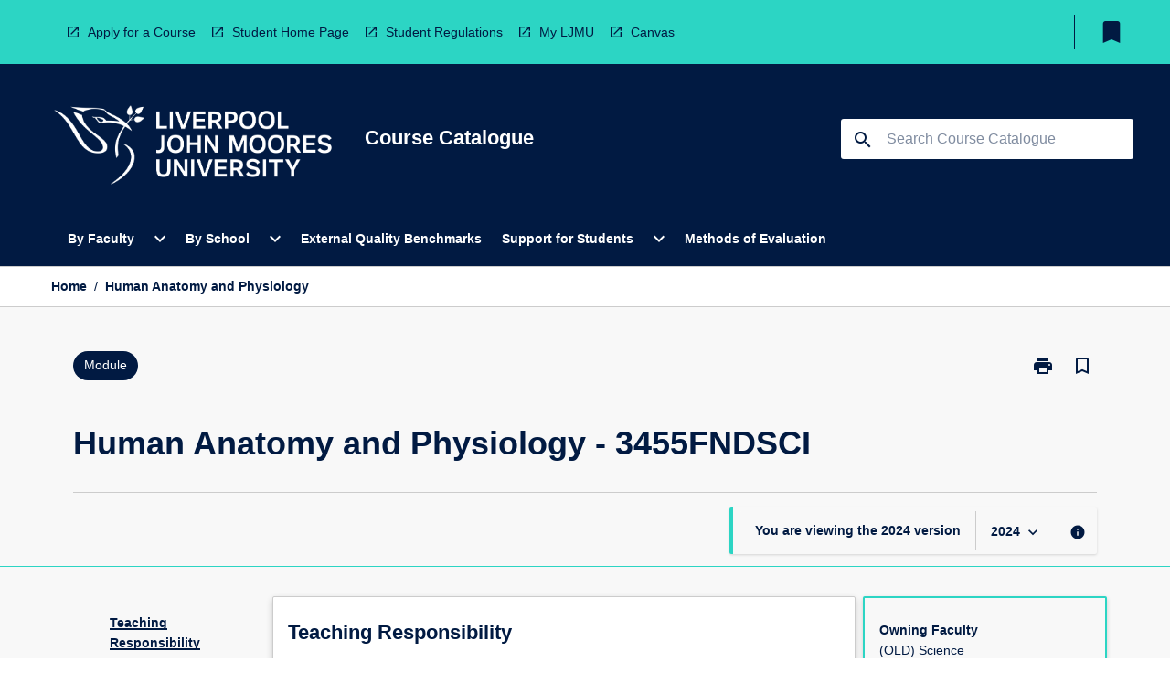

--- FILE ---
content_type: text/html
request_url: https://coursecatalogue.ljmu.ac.uk/module/2024/3455fndsci
body_size: 26996
content:
<!DOCTYPE html><html><head><meta charSet="utf-8"/><meta name="viewport" content="width=device-width"/><link rel="icon" href="https://cap-theme-prod-eu-west-2.s3.eu-west-2.amazonaws.com/ljmu/LJMUfavicon.png" role="navigation"/><title>Human Anatomy and Physiology</title><link rel="canonical" href="https://coursecatalogue.ljmu.ac.uk/module/2024/3455fndsci"/><meta name="description" content="The Course Catalogue contains information about programmes and modules for students at LJMU"/><meta name="next-head-count" content="6"/><link rel="preload" href="/_next/static/css/63c0e16d48e05785.css" as="style"/><link rel="stylesheet" href="/_next/static/css/63c0e16d48e05785.css" data-n-g=""/><noscript data-n-css=""></noscript><script defer="" nomodule="" src="/_next/static/chunks/polyfills-78c92fac7aa8fdd8.js"></script><script src="/_next/static/chunks/webpack-8758d94b1620cc17.js" defer=""></script><script src="/_next/static/chunks/framework-1399ac321e9cc459.js" defer=""></script><script src="/_next/static/chunks/main-e9802e22d31dabaa.js" defer=""></script><script src="/_next/static/chunks/pages/_app-22507d37c7f5a70b.js" defer=""></script><script src="/_next/static/chunks/20-6ee15222ab599037.js" defer=""></script><script src="/_next/static/chunks/657-0f6e1c3a96cd1544.js" defer=""></script><script src="/_next/static/chunks/154-4f4ca9b9162a4381.js" defer=""></script><script src="/_next/static/chunks/27-a7af5c75d2b0c601.js" defer=""></script><script src="/_next/static/chunks/218-ec0541a8c0959690.js" defer=""></script><script src="/_next/static/chunks/pages/%5B...catchAll%5D-c0e2fde83b6053d0.js" defer=""></script><script src="/_next/static/52yU5c7Uk4znz3sqPE4Xx/_buildManifest.js" defer=""></script><script src="/_next/static/52yU5c7Uk4znz3sqPE4Xx/_ssgManifest.js" defer=""></script></head><body><script>window.__SITE_ENV_CONFIG__ = {"API_DOMAIN":"api-eu-west-2.prod.courseloop.com","CF_URL":"cf-api-eu-west-2.prod.courseloop.com"};
          window.__SITE_BOOTSTRAP_CONFIG__ = {"domain":"coursecatalogue.ljmu.ac.uk","siteId":"ljmu-prod-pres"};</script><div id="__next"><style data-emotion="css-global 1lhk2yq-GlobalStylesProvider--GlobalStyles">@import url(https://fonts.googleapis.com/css?family=Roboto);@import url('https://fonts.googleapis.com/icon?family=Material+Icons');html,body{height:100%;}html{height:100%;scroll-behavior:smooth;}body{margin:0;font-family:'Arial','Helvetica','sans-serif';max-width:100vw;overflow-x:hidden;font-size:14px;line-height:1.618;color:#011A42;}*,*:before,*:after{box-sizing:border-box;}input[type='text']{font-family:'Arial','Helvetica','sans-serif';}h2{font-size:36px;}h3,.h3{color:#011A42;font-size:22px;font-weight:600;}h4{color:#011A42;font-size:16px;font-weight:bolder;}h5{font-size:14px;}h6{font-size:14px;font-weight:600;text-transform:uppercase;margin:0;}.BrowseResultContainer{min-height:60px;-webkit-align-content:center;-ms-flex-line-pack:center;align-content:center;}.icon.ai-link-arrow-section{padding-left:0!important;}@media print{@page{size:794px 1123px;}body.mozilla{max-width:794px;margin:auto;}}.material-icons.md-18{font-size:18px;}.material-icons.md-24{font-size:24px;}.material-icons.md-36{font-size:36px;}.material-icons.md-48{font-size:48px;}.material-icons.md-dark{color:rgba(0, 0, 0, 0.54);}.material-icons.md-dark.md-inactive{color:rgba(0, 0, 0, 0.26);}.material-icons.md-light{color:rgba(255, 255, 255, 1);}.material-icons.md-light.md-inactive{color:rgba(255, 255, 255, 0.3);}small{font-size:13px;}div.rrs .rrs__button{color:#011A42;}div.rrs .rrs__button .rrs__label,div.rrs .rrs__button:focus .rrs__label{border:none;outline:none;}div.rrs .rrs__option:focus{outline:none;}div.rrs .rrs__option.rrs__option--selected,div.rrs .rrs__option.rrs__option--next-selection,div.rrs .rrs__option:hover{color:#011A42;background:#E6E8EC;}.sr-only{position:absolute;overflow:hidden;clip:rect(0 0 0 0);height:1px;width:1px;margin:-1px;padding:0;border:0;}a:not([data-ignore-global-target])[target='_blank']{display:inline-block;position:relative;padding-left:1.5rem;}@media print{a:not([data-ignore-global-target])[target='_blank']{padding-left:0;}}a:not([data-ignore-global-target])[target='_blank']:before{content:'open_in_new';font-family:'Material Icons';font-size:1.143em;position:absolute;left:0;bottom:50%;-webkit-transform:translateY(50%);-moz-transform:translateY(50%);-ms-transform:translateY(50%);transform:translateY(50%);text-transform:none;speak:never;}@media print{a:not([data-ignore-global-target])[target='_blank']:before{display:none;}}a:not([data-ignore-global-target])[target='_blank'].header-quicklink,a:not([data-ignore-global-target])[target='_blank'].footer-quicklink{padding:1.5rem 1.5rem 1.5rem 35px;}a:not([data-ignore-global-target])[target='_blank'].academic-item-quick-links:before{content:'';}p a:not([data-ignore-global-target])[target='_blank']{padding-left:0px;}p a:not([data-ignore-global-target])[target='_blank']:hover,p a:not([data-ignore-global-target])[target='_blank']:focus{-webkit-text-decoration:underline;text-decoration:underline;}p a:not([data-ignore-global-target])[target='_blank']:before{display:none;}.readmore-content-wrapper a:not([data-ignore-global-target])[target='_blank']{padding-left:0;}.readmore-content-wrapper a:not([data-ignore-global-target])[target='_blank']:before{display:none;}a:-webkit-any-link{-webkit-text-decoration:none;text-decoration:none;}[class*='ToastBox']{bottom:0;display:grid;left:0;place-items:center;right:0;}[class*='ToastBox'] [class*='Box-Card']{border:0;border-radius:0;margin:0.25rem 0 0;width:calc(100vw - 1rem);}[class*='ToastBox'] .icon{margin-top:0.2rem;}.unswfeestable{width:100%;border-spacing:0;}.unswfeestable th{font-size:12px;}.unswfeestable th,.unswfeestable td{text-align:left;color:#646464;padding:1rem;}.unswfeestable tbody tr:nth-of-type(odd){background:#fafafa;}.unswfeestable tbody tr:first-of-type{font-weight:unset;}.unswfeestable a{-webkit-text-decoration:none;text-decoration:none;}.unswfeestable a:hover{-webkit-text-decoration:underline;text-decoration:underline;}.unswfeestable a::before{font-family:"Material Icons";font-weight:400;font-style:normal;display:inline-block;content:"open_in_new";margin-right:0.5em;}@media screen and (max-width: 319px){.unswfeestable,.unswfeestable tbody,.unswfeestable tr,.unswfeestable td{display:block;}.unswfeestable thead,.unswfeestable th{display:none;}.unswfeestable td{padding:0;}.unswfeestable tbody tr{padding:1em;border:1px solid #d2d2d2;}.unswfeestable tbody tr:nth-of-type(odd){background:inherit;}.unswfeestable tbody tr:not(:last-child){margin-bottom:10px;}.unswfeestable tbody tr td:first-of-type{margin-bottom:4px;}}@media print{*{overflow:visible!important;-webkit-print-color-adjust:exact!important;-webkit-print-color-adjust:exact!important;color-adjust:exact!important;}#academic-item-banner>div{padding:0;}[class*='SGlobalHeader'],[role='search'],nav,#dropdownmenu,[class*='BreadcrumbsBar'],[class*='NavMenuItemContainer'],[class*='StyledNavMenuCol'],[class*='ToggleContainer'] a,[class*='AccordionItemHeader'] button,.AccordionItem button,[Class*='AccordionHeader'] button,[class*='CallToActionButton'],[class*='Favorites--FavButton'],[class*='Page--GlobalLinksGrid']{display:none!important;}[class*='Card'],[class*='SAccordionContainer'],[class*='SAccordionContentContainer'],[class*='AttributesTable'],[class*='SAccordionHeader']{break-inside:auto;}[class*='StyledAILink'],a{break-inside:avoid;}[class*='SAccordionContainer'],[class*='SAccordionContentContainer'],[class*='SAccordionBodyContainer'],[class*='SAccordionBody'],[class*='CollapsibleContainer']{max-height:-webkit-max-content!important;max-height:-moz-max-content!important;max-height:max-content!important;height:-webkit-max-content!important;height:-moz-max-content!important;height:max-content!important;visibility:visible!important;}[class*='ReadMore--Body']{height:-webkit-fit-content!important;height:-moz-fit-content!important;height:fit-content!important;}[class*='ReadMore--Body'].clamp .readmore-content-wrapper{display:block!important;}[class*='SAccordionContentContainer']{white-space:initial!important;}[class*='SAccordionRegion']{visibility:visible!important;}[class*='SAccordionRegion'] *{visibility:visible!important;}[id*='structure']{break-inside:auto;}[id*='structure'] [class*='Card']{break-inside:auto;}[id*='structure'] [class*='Card'] [class*='SAccordionHeader'],[id*='structure'] [class*='Card'] [class*='StyledAILink'],[id*='structure'] [class*='Card'] .cs-item{break-inside:avoid;}[id*='structure'] [class*='Card'] [class*='StyledAILink'].cs-list-item{padding-top:0.25rem;padding-bottom:0.25rem;break-inside:avoid;}.logo{margin-left:0;}.main[role='banner'],.wrapper-sb{padding-left:0!important;}.academicItem [class*='BannerSection']{padding:1rem 0;margin:1rem auto;width:calc(100% - 1rem);}.academicItem [class*='BannerSection'] .contentWrapper{margin:0!important;}.academicItem [class*='BannerSection'] .contentWrapper [class*='Wrapper']{max-width:100vw;}.academicItem [class*='BannerSection'] .contentWrapper [class*='Wrapper'] [class*='StyledOverviewBadge']{margin-left:0rem;}.academicItem [class*='BannerSection'] .contentWrapper [class*='Wrapper'] h2{padding:0 1rem;}.academicItem [class*='BannerSection'] .contentWrapper [class*='Wrapper'] h2 +div{padding:0 1rem;}[class*='HtmlContent--Content']{width:100%!important;}[class*='Card']{box-shadow:none!important;}[class*='SAccordionToggleAll'],[class*='PrintButton']{display:none!important;}}.screen-only{display:block;}.print-only{display:none;}@media print{.screen-only{display:none!important;}.print-only{display:block!important;page-break-inside:avoid!important;break-inside:avoid!important;}}</style><style data-emotion="css 2hlkr4-Page--Container">.css-2hlkr4-Page--Container{background-color:#fff;}@media screen{.css-2hlkr4-Page--Container{display:-webkit-box;display:-webkit-flex;display:-ms-flexbox;display:flex;-webkit-flex-direction:column;-ms-flex-direction:column;flex-direction:column;min-height:100vh;}}</style><div class="css-2hlkr4-Page--Container e11sejwe3"><style data-emotion="css h1zfix-styled--SHeader">.css-h1zfix-styled--SHeader{-webkit-flex-direction:column;-ms-flex-direction:column;flex-direction:column;width:100%;}.css-h1zfix-styled--SHeader .wrapper{display:-webkit-box;display:-webkit-flex;display:-ms-flexbox;display:flex;}.css-h1zfix-styled--SHeader .wrapper-sb{-webkit-box-pack:justify;-webkit-justify-content:space-between;justify-content:space-between;}.css-h1zfix-styled--SHeader .wrapper-end{-webkit-box-pack:end;-ms-flex-pack:end;-webkit-justify-content:flex-end;justify-content:flex-end;}.css-h1zfix-styled--SHeader .wrapper .logo,.css-h1zfix-styled--SHeader .wrapper .title,.css-h1zfix-styled--SHeader .wrapper .search,.css-h1zfix-styled--SHeader .wrapper .menu{-webkit-flex:1 1 auto;-ms-flex:1 1 auto;flex:1 1 auto;}.css-h1zfix-styled--SHeader .main{color:#FFFFFF;padding:1rem 2rem;}.css-h1zfix-styled--SHeader .main .logo{width:-webkit-min-content;width:-moz-min-content;width:min-content;-webkit-flex:0 0 auto;-ms-flex:0 0 auto;flex:0 0 auto;margin-right:2rem;padding-top:21px;margin-left:15px;}@media screen and (max-width: 575px){.css-h1zfix-styled--SHeader .main .logo{margin-left:5px;}}@media (max-width: 767px) and (min-width: 576px){.css-h1zfix-styled--SHeader .main .logo{margin-left:20px;}}@media (max-width: 991px) and (min-width: 768px){.css-h1zfix-styled--SHeader .main .logo{margin-left:15px;}}@media (max-width: 1200px) and (min-width: 992px){.css-h1zfix-styled--SHeader .main .logo{margin-left:0;}}.css-h1zfix-styled--SHeader .main .title h1{font-size:1.35rem;font-family:'Arial','Helvetica','sans-serif';}@media screen and (max-width: 575px){.css-h1zfix-styled--SHeader .main{padding:1rem;}.css-h1zfix-styled--SHeader .main .logo{margin-right:1rem;}.css-h1zfix-styled--SHeader .main .logo img{max-width:100px;}.css-h1zfix-styled--SHeader .main [class*='Flex']:first-of-type .title h1{font-size:1rem;}}@media screen and (max-width: 767px){.css-h1zfix-styled--SHeader .main .title{max-width:60%;}.css-h1zfix-styled--SHeader .main .title h1{margin:0;}}.css-h1zfix-styled--SHeader .footer{min-height:45px;background-color:#f1f1f1;}.css-h1zfix-styled--SHeader .header-quicklink:hover,.css-h1zfix-styled--SHeader .header-quicklink:focus{background-color:rgba(0, 0, 0, 0.2);-webkit-text-decoration:underline;text-decoration:underline;}.css-h1zfix-styled--SHeader .header-quicklink:focus{margin:3px;background-color:rgba(0, 0, 0, 0.2);outline:2px solid #011A42;}.css-h1zfix-styled--SHeader .bookmark-button{color:#011A42;border-radius:3px;}.css-h1zfix-styled--SHeader .bookmark-button:hover{background-color:rgba(0, 0, 0, 0.2);}.css-h1zfix-styled--SHeader .bookmark-button:focus{background-color:rgba(0, 0, 0, 0.2);outline:2px solid #011A42;}</style><div class="css-h1zfix-styled--SHeader eic739x25"><style data-emotion="css 1y7jxou-styled--LinkBar">.css-1y7jxou-styled--LinkBar{color:#011A42;background-color:#2CD5C4;}</style><div class="header css-1y7jxou-styled--LinkBar eic739x28"><style data-emotion="css l0qq7c-Wrapper--Wrapper-styled--SHeaderLinksWrapper">.css-l0qq7c-Wrapper--Wrapper-styled--SHeaderLinksWrapper{max-width:1200px;margin:0 auto;display:none;display:none;-webkit-box-pack:end;-ms-flex-pack:end;-webkit-justify-content:flex-end;justify-content:flex-end;}@media screen and (min-width: 319px){.css-l0qq7c-Wrapper--Wrapper-styled--SHeaderLinksWrapper{display:none;}}@media screen and (min-width: 575px){.css-l0qq7c-Wrapper--Wrapper-styled--SHeaderLinksWrapper{display:none;}}@media screen and (min-width: 767px){.css-l0qq7c-Wrapper--Wrapper-styled--SHeaderLinksWrapper{display:-webkit-box;display:-webkit-flex;display:-ms-flexbox;display:flex;}}@media screen and (min-width: 319px){.css-l0qq7c-Wrapper--Wrapper-styled--SHeaderLinksWrapper{display:none;}}@media screen and (min-width: 575px){.css-l0qq7c-Wrapper--Wrapper-styled--SHeaderLinksWrapper{display:none;}}@media screen and (min-width: 767px){.css-l0qq7c-Wrapper--Wrapper-styled--SHeaderLinksWrapper{display:-webkit-box;display:-webkit-flex;display:-ms-flexbox;display:flex;}}</style><div display="none,none,none,flex" class="css-l0qq7c-Wrapper--Wrapper-styled--SHeaderLinksWrapper eic739x15"><style data-emotion="css 9t4gj0-SkipContent--SkipContentDesktop">.css-9t4gj0-SkipContent--SkipContentDesktop [data-reach-skip-link]{border:0;clip:rect(0 0 0 0);height:1px;width:1px;margin:-1px;padding:0;overflow:hidden;position:absolute;}.css-9t4gj0-SkipContent--SkipContentDesktop [data-reach-skip-nav-link]:focus{padding:10px;position:fixed;top:15px;left:25px;background:#FFFFFF;z-index:1;width:10em;height:auto;clip:auto;color:#011A42;font-weight:bold;box-shadow:0 2px 5px rgb(0 0 0 / 18%)!important;border-radius:3px;text-align:center;display:block;z-index:99999;-webkit-text-decoration:underline;text-decoration:underline;outline:2px solid #011A42;}@media screen and (max-width: 767px){.css-9t4gj0-SkipContent--SkipContentDesktop{margin-left:10px;}}</style><div class="css-9t4gj0-SkipContent--SkipContentDesktop e10gss2d1"><a href="#reach-skip-nav" data-reach-skip-link="" data-reach-skip-nav-link="">Skip to content</a></div><style data-emotion="css 3cfehy-HeaderLinks--HeaderLinksContainer">.css-3cfehy-HeaderLinks--HeaderLinksContainer{-webkit-flex:1;-ms-flex:1;flex:1;display:-webkit-box;display:-webkit-flex;display:-ms-flexbox;display:flex;-webkit-align-items:center;-webkit-box-align:center;-ms-flex-align:center;align-items:center;-webkit-box-flex-wrap:wrap;-webkit-flex-wrap:wrap;-ms-flex-wrap:wrap;flex-wrap:wrap;-webkit-box-pack:start;-ms-flex-pack:start;-webkit-justify-content:flex-start;justify-content:flex-start;margin:1rem 1rem 1rem 2rem;border-right:1px solid #011A42;padding-right:8px;}</style><nav class="header-quicklink-container css-3cfehy-HeaderLinks--HeaderLinksContainer e17vx14c1" aria-label="quick links"><style data-emotion="css 7k6www-HeaderLinks--HeaderLinkItem">.css-7k6www-HeaderLinks--HeaderLinkItem{padding:0.5rem 0 0.5rem 1.5rem;color:#011A42;-webkit-text-decoration:none;text-decoration:none;position:relative;margin-right:1rem;}</style><a data-ignore-global-target="true" class="header-quicklink css-7k6www-HeaderLinks--HeaderLinkItem e17vx14c0" href="https://www.ljmu.ac.uk/study" aria-label="Apply for a Course" target="_blank" data-testid="header-quicklink-0" role="navigation">Apply for a Course</a><a data-ignore-global-target="true" class="header-quicklink css-7k6www-HeaderLinks--HeaderLinkItem e17vx14c0" href="https://www.ljmu.ac.uk/students" aria-label="Student Home Page" target="_blank" data-testid="header-quicklink-1" role="navigation">Student Home Page</a><a data-ignore-global-target="true" class="header-quicklink css-7k6www-HeaderLinks--HeaderLinkItem e17vx14c0" href="https://www.ljmu.ac.uk/about-us/public-information/student-regulations" aria-label="Student Regulations" target="_blank" data-testid="header-quicklink-2" role="navigation">Student Regulations</a><a data-ignore-global-target="true" class="header-quicklink css-7k6www-HeaderLinks--HeaderLinkItem e17vx14c0" href="https://my.ljmu.ac.uk/" aria-label="My LJMU" target="_blank" data-testid="header-quicklink-3" role="navigation">My LJMU</a><a data-ignore-global-target="true" class="header-quicklink css-7k6www-HeaderLinks--HeaderLinkItem e17vx14c0" href="https://canvas.ljmu.ac.uk/" aria-label="Canvas" target="_blank" data-testid="header-quicklink-4" role="navigation">Canvas</a></nav><style data-emotion="css lzx77r-styled--SMenuButtonContainer">.css-lzx77r-styled--SMenuButtonContainer{position:relative;-webkit-align-self:center;-ms-flex-item-align:center;align-self:center;}</style><div aria-labelledby="my-lists-items" class="css-lzx77r-styled--SMenuButtonContainer etn7ac80"><style data-emotion="css cqe9ds-Button--Button-Button-Button--IconButton-IconButton-styled--SMenuButton">.css-cqe9ds-Button--Button-Button-Button--IconButton-IconButton-styled--SMenuButton{font-weight:600;border-width:1px;border-style:solid;border-color:transparent;border-radius:3px;color:#424242;fill:#424242;background-color:#f5f5f5;border-color:#e0e0e0;padding:0.5rem 1.75rem;font-size:14px;cursor:pointer;-webkit-transition:background-color 140ms ease,border-color 140ms ease;transition:background-color 140ms ease,border-color 140ms ease;display:-webkit-box;display:-webkit-flex;display:-ms-flexbox;display:flex;background:none;border:none;padding:4px;border-radius:50%;color:#011A42;border-radius:0;padding:0.5rem;}.css-cqe9ds-Button--Button-Button-Button--IconButton-IconButton-styled--SMenuButton:hover{background-color:#eeeeee;border-color:#bdbdbd;}.css-cqe9ds-Button--Button-Button-Button--IconButton-IconButton-styled--SMenuButton:disabled{color:#d2d2d2;fill:#d2d2d2;background-color:#a6a6a6;border-color:#a6a6a6;cursor:default;}.css-cqe9ds-Button--Button-Button-Button--IconButton-IconButton-styled--SMenuButton:disabled:hover{background-color:#E6E8EC;}.css-cqe9ds-Button--Button-Button-Button--IconButton-IconButton-styled--SMenuButton:hover,.css-cqe9ds-Button--Button-Button-Button--IconButton-IconButton-styled--SMenuButton:focus{background:#E6E8EC;}.css-cqe9ds-Button--Button-Button-Button--IconButton-IconButton-styled--SMenuButton:focus{outline:2px solid;}.css-cqe9ds-Button--Button-Button-Button--IconButton-IconButton-styled--SMenuButton:disabled{border:none;background:none;}.css-cqe9ds-Button--Button-Button-Button--IconButton-IconButton-styled--SMenuButton:disabled:hover{border:none;background:none;}.css-cqe9ds-Button--Button-Button-Button--IconButton-IconButton-styled--SMenuButton:hover{background-color:#E6E8EC;}.css-cqe9ds-Button--Button-Button-Button--IconButton-IconButton-styled--SMenuButton:focus{outline:2px solid #011A42;}</style><button class="bookmark-button css-cqe9ds-Button--Button-Button-Button--IconButton-IconButton-styled--SMenuButton etn7ac82" aria-label="My List" aria-expanded="false" aria-controls="my-list-container" data-testid="bookmark-icon"><style data-emotion="css 1sy7wcz-styled--SBookmarkIcon">.css-1sy7wcz-styled--SBookmarkIcon.material-icons{color:#011A42;}</style><style data-emotion="css 11xo5wa-MaterialIcon--IconWrapper-styled--SBookmarkIcon">.css-11xo5wa-MaterialIcon--IconWrapper-styled--SBookmarkIcon{vertical-align:middle;}.css-11xo5wa-MaterialIcon--IconWrapper-styled--SBookmarkIcon.material-icons{color:#011A42;}</style><i aria-hidden="true" class="material-icons 32px etn7ac81 css-11xo5wa-MaterialIcon--IconWrapper-styled--SBookmarkIcon e1lj33n40" style="font-size:32px">bookmark</i></button></div></div></div><style data-emotion="css 4kkj06-styled--BrandBar">.css-4kkj06-styled--BrandBar{background-color:#011A42;}@media screen and (max-width: 991px){.css-4kkj06-styled--BrandBar{padding:0.5rem!important;}}</style><div class="main css-4kkj06-styled--BrandBar eic739x27" role="banner"><style data-emotion="css 1dc5kae-Wrapper--Wrapper">.css-1dc5kae-Wrapper--Wrapper{max-width:1200px;margin:0 auto;}</style><div class="wrapper wrapper-sb css-1dc5kae-Wrapper--Wrapper ezw699s0"><style data-emotion="css 1urx1z9-SkipContent--SkipContentMobile">.css-1urx1z9-SkipContent--SkipContentMobile [data-reach-skip-link]{border:0;clip:rect(0 0 0 0);height:1px;width:1px;margin:-1px;padding:0;overflow:hidden;position:absolute;display:none;}@media screen and (max-width: 767px){.css-1urx1z9-SkipContent--SkipContentMobile [data-reach-skip-link]{display:block;}}.css-1urx1z9-SkipContent--SkipContentMobile [data-reach-skip-nav-link]:focus{padding:10px;position:fixed;top:15px;left:10px;background:#FFFFFF;z-index:1;width:10em;height:auto;clip:auto;color:#011A42;font-weight:bold;box-shadow:0 2px 5px rgb(0 0 0 / 18%)!important;border-radius:3px;text-align:center;display:none;z-index:99999;-webkit-text-decoration:underline;text-decoration:underline;outline:2px solid #011A42;}@media screen and (max-width: 767px){.css-1urx1z9-SkipContent--SkipContentMobile [data-reach-skip-nav-link]:focus{display:block;}}</style><div class="css-1urx1z9-SkipContent--SkipContentMobile e10gss2d0"><a href="#reach-skip-nav" data-reach-skip-link="" data-reach-skip-nav-link="">Skip to content</a></div><style data-emotion="css 99e8j4-Box--Box-Box-Flex--Flex-Flex">.css-99e8j4-Box--Box-Box-Flex--Flex-Flex{-webkit-flex:1;-ms-flex:1;flex:1;box-sizing:border-box;-webkit-align-items:center;-webkit-box-align:center;-ms-flex-align:center;align-items:center;display:-webkit-box;display:-webkit-flex;display:-ms-flexbox;display:flex;}</style><div class="css-99e8j4-Box--Box-Box-Flex--Flex-Flex e8qda2r1"><div class="logo"><style data-emotion="css 183zgms-styled--SLogo">.css-183zgms-styled--SLogo{height:auto;width:312px;}</style><style data-emotion="css 10wsaf7-Logo--LinkLogo">.css-10wsaf7-Logo--LinkLogo{border:none!important;display:inline-block;}.css-10wsaf7-Logo--LinkLogo:focus{outline:2px solid #FFFFFF;}</style><a href="http://coursecatalogue.ljmu.ac.uk" data-testid="header-logo" title="Home" target="_self" data-ignore-global-target="true" role="navigation" class="css-10wsaf7-Logo--LinkLogo ekvpsa90"><style data-emotion="css 1evbwan-Logo--LogoImage">.css-1evbwan-Logo--LogoImage{width:312px;height:auto;}</style><img src="https://cap-theme-prod-eu-west-2.s3.eu-west-2.amazonaws.com/ljmu/LJMULogo.png" height="auto" width="312px" alt="Logo alt text" class="css-1evbwan-Logo--LogoImage ekvpsa91"/></a></div><div class="title"><style data-emotion="css hx4mu3-GlobalHeader--TitleWrapper">.css-hx4mu3-GlobalHeader--TitleWrapper{padding-right:25px;}</style><div class="css-hx4mu3-GlobalHeader--TitleWrapper e1ppy7xt0"><h1 data-testid="title">Course Catalogue</h1></div></div></div><style data-emotion="css jshiy7-Box--Box-Box-Flex--Flex-Flex">.css-jshiy7-Box--Box-Box-Flex--Flex-Flex{box-sizing:border-box;display:-webkit-box;display:-webkit-flex;display:-ms-flexbox;display:flex;}</style><div class="css-jshiy7-Box--Box-Box-Flex--Flex-Flex e8qda2r1"><style data-emotion="css 1rytsa2-styled--StyledSearchContainer">.css-1rytsa2-styled--StyledSearchContainer{display:-webkit-box;display:-webkit-flex;display:-ms-flexbox;display:flex;-webkit-flex-direction:column;-ms-flex-direction:column;flex-direction:column;-webkit-box-pack:center;-ms-flex-pack:center;-webkit-justify-content:center;justify-content:center;margin-top:0;}</style><div class="search css-1rytsa2-styled--StyledSearchContainer eic739x24" role="search"><style data-emotion="css hd1bjm-Position--Position-Position--Relative-MiniSearch--StyledMiniSearchContainer">.css-hd1bjm-Position--Position-Position--Relative-MiniSearch--StyledMiniSearchContainer{position:relative;padding-top:3px;}.css-hd1bjm-Position--Position-Position--Relative-MiniSearch--StyledMiniSearchContainer .advancedLinkWrapper{display:none;}.css-hd1bjm-Position--Position-Position--Relative-MiniSearch--StyledMiniSearchContainer.emptyResult .advancedLinkWrapper{display:block;}@media screen and (max-width: 767px){.css-hd1bjm-Position--Position-Position--Relative-MiniSearch--StyledMiniSearchContainer{position:absolute;-webkit-transform:translate(-85%, 0);-moz-transform:translate(-85%, 0);-ms-transform:translate(-85%, 0);transform:translate(-85%, 0);z-index:20;border:none;}}</style><div class="css-hd1bjm-Position--Position-Position--Relative-MiniSearch--StyledMiniSearchContainer e1cttxhc0"><style data-emotion="css 1rxtvkj-Input--SSearchButton">.css-1rxtvkj-Input--SSearchButton{width:320px;padding:0.34rem 0.15rem 0.34rem 1rem;text-align:left;font-size:1rem;font-family:({theme:e})=>e?.client?.global?.typography?.fontFamily;color:#a6a6a6;background-color:white;box-shadow:0 2px 5px rgba(0,0,0,0.18);font-family:'Arial','Helvetica','sans-serif';font-size:14px;color:rgba(0, 0, 0, 0.87);border:1px solid #011A42;border-radius:3px;background:#FFFFFF;}.css-1rxtvkj-Input--SSearchButton:focus{outline:2px solid #FFFFFF;background-color:({theme:e})=>(0,x.H)(e?.colors?.black,.2);}.css-1rxtvkj-Input--SSearchButton:hover{background-color:({theme:e})=>(0,x.H)(e?.colors?.black,.2);}.css-1rxtvkj-Input--SSearchButton:focus{outline:2px solid #011A42;}.css-1rxtvkj-Input--SSearchButton div{display:grid;grid-template-areas:'placeholder search';grid-template-columns:auto 30px;}.css-1rxtvkj-Input--SSearchButton div span{color:rgba(1, 26, 66, 0.5);grid-area:placeholder;overflow:hidden;white-space:nowrap;text-overflow:ellipsis;line-height:2.5;}.css-1rxtvkj-Input--SSearchButton div i{color:#011A42;grid-area:search;padding:0.25rem 0;}@media screen and (max-width: 767px){.css-1rxtvkj-Input--SSearchButton{margin-right:-0.5rem;background-color:transparent;width:40px;padding:0.45rem 0.45rem;box-shadow:none;border:none;}.css-1rxtvkj-Input--SSearchButton:hover{background-color:rgba(0, 0, 0, 0.2);}.css-1rxtvkj-Input--SSearchButton:focus{background-color:rgba(0, 0, 0, 0.2);outline:2px solid #FFFFFF;border:none;}.css-1rxtvkj-Input--SSearchButton .search-icon{color:#FFFFFF;}}</style><button elevation="2" class="css-1rxtvkj-Input--SSearchButton ejfodyk2"><style data-emotion="css oxi151-MaterialIcon--IconWrapper">.css-oxi151-MaterialIcon--IconWrapper{vertical-align:middle;}</style><i aria-hidden="true" class="material-icons md-24 search-icon css-oxi151-MaterialIcon--IconWrapper e1lj33n40" style="font-size:md-24" tabindex="-1">search</i></button></div></div></div></div></div><style data-emotion="css 1j6mpw4-styled--BreadcrumbsBar">.css-1j6mpw4-styled--BreadcrumbsBar{min-height:45px;background-color:#FFFFFF;border-top:1px solid #CCCCCC;border-bottom:1px solid #CCCCCC;}</style><nav aria-label="Breadcrumb" role="navigation" class="css-1j6mpw4-styled--BreadcrumbsBar eic739x26"><style data-emotion="css zbgawh-Wrapper--Wrapper">.css-zbgawh-Wrapper--Wrapper{height:42px;max-width:1200px;margin:0 auto;padding-left:16px;padding-right:16px;display:-webkit-box;display:-webkit-flex;display:-ms-flexbox;display:flex;}</style><div display="flex" height="42" class="css-zbgawh-Wrapper--Wrapper ezw699s0"></div></nav><div id="reach-skip-nav" data-reach-skip-nav-content=""></div></div><style data-emotion="css 17g6zi4-Page--Main">.css-17g6zi4-Page--Main{background-color:#F8F8F8;-webkit-flex:1;-ms-flex:1;flex:1;}</style><main role="main" class="css-17g6zi4-Page--Main e11sejwe2"><style data-emotion="css 1tiz5hq-styled--Container">.css-1tiz5hq-styled--Container{background-color:#F8F8F8;display:-webkit-box;display:-webkit-flex;display:-ms-flexbox;display:flex;-webkit-flex-direction:column;-ms-flex-direction:column;flex-direction:column;}.css-1tiz5hq-styled--Container.home .banner .contentWrapper{padding:1rem 0;}.css-1tiz5hq-styled--Container.home .main .contentWrapper{max-width:100vw;padding:0;}.css-1tiz5hq-styled--Container.academicItem .main,.css-1tiz5hq-styled--Container.academicItem .aside{padding:0;margin-top:0!important;}@media screen and (min-width: 991px){.css-1tiz5hq-styled--Container.academicItem .main,.css-1tiz5hq-styled--Container.academicItem .aside{padding:0 0.5rem;}}.css-1tiz5hq-styled--Container.academicItem .main{max-width:100vw;margin-top:1rem;}@media screen and (max-width: 991px){.css-1tiz5hq-styled--Container.academicItem .main{margin-top:0;}}.css-1tiz5hq-styled--Container.academicItem .contentWrapper{padding:0;}.css-1tiz5hq-styled--Container.academicItem .content{overflow:initial;}.css-1tiz5hq-styled--Container.academicItem .content .e1jnv3nd0{max-width:16%;}.css-1tiz5hq-styled--Container.academicItem .content .e1jnv3nd1{top:0;}.css-1tiz5hq-styled--Container[class*='GeneralContent'] .contentWrapper{padding:0;}.css-1tiz5hq-styled--Container.search .AccordionItem{padding:0;}.css-1tiz5hq-styled--Container .AccordionItem{max-width:calc(100vw - 1rem);}.css-1tiz5hq-styled--Container .contentWrapper{overflow:initial;}.css-1tiz5hq-styled--Container .layout{position:relative;}@media screen and (min-width: calc(767px)){.css-1tiz5hq-styled--Container .layout{-webkit-flex-direction:column;-ms-flex-direction:column;flex-direction:column;}}</style><div class="AIPage css-1tiz5hq-styled--Container e1beyhwr9"><style data-emotion="css to8zii-styled--BannerSection">.css-to8zii-styled--BannerSection{background-color:#F8F8F8;padding:1rem;}.css-to8zii-styled--BannerSection:first-of-type{border-bottom:unset;}</style><div class="banner three css-to8zii-styled--BannerSection e1beyhwr10"><style data-emotion="css 5skxs7-styled--ContentWrapper">.css-5skxs7-styled--ContentWrapper{margin:0 auto;overflow:inherit;max-width:1200px;width:100%;padding:0 1rem;background-color:#F8F8F8;}</style><div class="contentWrapper css-5skxs7-styled--ContentWrapper e1beyhwr7"><style data-emotion="css 18insl6-Banner--Banner">.css-18insl6-Banner--Banner{width:100%;margin-bottom:4px;margin-left:0;margin-right:0;}@media screen and (min-width: 575px){.css-18insl6-Banner--Banner{margin-bottom:-35px;}}</style><div id="academic-item-banner" role="banner" aria-label="academic item" class="css-18insl6-Banner--Banner etpkvrf0"><style data-emotion="css 1mnbe2l-Wrapper--Wrapper">.css-1mnbe2l-Wrapper--Wrapper{width:100%;max-width:1200px;margin:0 auto;padding-left:0;padding-right:0;padding-top:0;padding-bottom:0;}@media screen and (min-width: 319px){.css-1mnbe2l-Wrapper--Wrapper{padding-left:0;padding-right:0;padding-top:0;padding-bottom:0;}}@media screen and (min-width: 575px){.css-1mnbe2l-Wrapper--Wrapper{padding-left:24px;padding-right:24px;padding-top:32px;padding-bottom:32px;}}@media screen and (min-width: 767px){.css-1mnbe2l-Wrapper--Wrapper{padding-left:24px;padding-right:24px;padding-top:32px;padding-bottom:32px;}}</style><div width="100%" class="css-1mnbe2l-Wrapper--Wrapper ezw699s0"><style data-emotion="css 7je9hj-Box--Box-Box-Flex--Flex-Flex-styled--StyledFlex">.css-7je9hj-Box--Box-Box-Flex--Flex-Flex-styled--StyledFlex{margin:0 auto;box-sizing:border-box;-webkit-flex-direction:column;-ms-flex-direction:column;flex-direction:column;display:-webkit-box;display:-webkit-flex;display:-ms-flexbox;display:flex;margin:0 auto;}.css-7je9hj-Box--Box-Box-Flex--Flex-Flex-styled--StyledFlex .ai-banner-variable-flex{-webkit-flex-direction:row;-ms-flex-direction:row;flex-direction:row;}@media screen and (max-width: 815px){.css-7je9hj-Box--Box-Box-Flex--Flex-Flex-styled--StyledFlex .ai-banner-variable-flex{-webkit-flex-direction:column;-ms-flex-direction:column;flex-direction:column;}}.css-7je9hj-Box--Box-Box-Flex--Flex-Flex-styled--StyledFlex .switcherContainer{margin-top:0;}@media screen and (max-width: 815px){.css-7je9hj-Box--Box-Box-Flex--Flex-Flex-styled--StyledFlex .switcherContainer{margin-top:24px;}}.css-7je9hj-Box--Box-Box-Flex--Flex-Flex-styled--StyledFlex .switcher{-webkit-box-pack:end;-ms-flex-pack:end;-webkit-justify-content:flex-end;justify-content:flex-end;}@media screen and (max-width: 815px){.css-7je9hj-Box--Box-Box-Flex--Flex-Flex-styled--StyledFlex .switcher{-webkit-box-pack:start;-ms-flex-pack:start;-webkit-justify-content:flex-start;justify-content:flex-start;}}@media print{.css-7je9hj-Box--Box-Box-Flex--Flex-Flex-styled--StyledFlex .switcher{display:none;}}</style><div class="css-7je9hj-Box--Box-Box-Flex--Flex-Flex-styled--StyledFlex e1ixoanv8"><style data-emotion="css eiyvuc-Box--Box-Box-Flex--Flex-Flex-styled--StyledFlex">.css-eiyvuc-Box--Box-Box-Flex--Flex-Flex-styled--StyledFlex{box-sizing:border-box;-webkit-box-pack:justify;-webkit-justify-content:space-between;justify-content:space-between;display:-webkit-box;display:-webkit-flex;display:-ms-flexbox;display:flex;}.css-eiyvuc-Box--Box-Box-Flex--Flex-Flex-styled--StyledFlex .ai-banner-variable-flex{-webkit-flex-direction:row;-ms-flex-direction:row;flex-direction:row;}@media screen and (max-width: 815px){.css-eiyvuc-Box--Box-Box-Flex--Flex-Flex-styled--StyledFlex .ai-banner-variable-flex{-webkit-flex-direction:column;-ms-flex-direction:column;flex-direction:column;}}.css-eiyvuc-Box--Box-Box-Flex--Flex-Flex-styled--StyledFlex .switcherContainer{margin-top:0;}@media screen and (max-width: 815px){.css-eiyvuc-Box--Box-Box-Flex--Flex-Flex-styled--StyledFlex .switcherContainer{margin-top:24px;}}.css-eiyvuc-Box--Box-Box-Flex--Flex-Flex-styled--StyledFlex .switcher{-webkit-box-pack:end;-ms-flex-pack:end;-webkit-justify-content:flex-end;justify-content:flex-end;}@media screen and (max-width: 815px){.css-eiyvuc-Box--Box-Box-Flex--Flex-Flex-styled--StyledFlex .switcher{-webkit-box-pack:start;-ms-flex-pack:start;-webkit-justify-content:flex-start;justify-content:flex-start;}}@media print{.css-eiyvuc-Box--Box-Box-Flex--Flex-Flex-styled--StyledFlex .switcher{display:none;}}</style><div class="css-eiyvuc-Box--Box-Box-Flex--Flex-Flex-styled--StyledFlex e1ixoanv8"><style data-emotion="css ej2pqx-Pill--Pill-Pill-Badge--Badge-styled--StyledOverviewBadge">.css-ej2pqx-Pill--Pill-Pill-Badge--Badge-styled--StyledOverviewBadge{font-size:12px;text-transform:uppercase;border-width:2px;border-style:solid;border-radius:1000px;padding:2px 8px;font-size:0.75rem;color:#FFFFFF;background-color:#011A42;border-color:#FFFFFF;text-align:center;white-space:nowrap;vertical-align:baseline;line-height:1;text-overflow:ellipsis;overflow:hidden;border-radius:1rem;display:inline-block;padding:0.5rem 0.75rem;margin-right:0.25rem;border-width:0;text-transform:capitalize;font-size:0.75rem;border-color:[object Object];color:#FFFFFF;background-color:#011A42;font-size:14px;color:#FFFFFF;background-color:#011A42;text-transform:unset;}.css-ej2pqx-Pill--Pill-Pill-Badge--Badge-styled--StyledOverviewBadge:empty{display:none;}</style><span color="#FFFFFF" font-size="0.75rem" class="css-ej2pqx-Pill--Pill-Pill-Badge--Badge-styled--StyledOverviewBadge e1ixoanv0">Module</span><style data-emotion="css rv781d-Box--Box-Box-Flex--Flex-Flex-styled--StyledFlexContainer">.css-rv781d-Box--Box-Box-Flex--Flex-Flex-styled--StyledFlexContainer{box-sizing:border-box;display:-webkit-box;display:-webkit-flex;display:-ms-flexbox;display:flex;-webkit-align-items:baseline;-webkit-box-align:baseline;-ms-flex-align:baseline;align-items:baseline;}@media screen and (max-width: 575px){.css-rv781d-Box--Box-Box-Flex--Flex-Flex-styled--StyledFlexContainer{-webkit-flex-direction:row;-ms-flex-direction:row;flex-direction:row;}}</style><div class="css-rv781d-Box--Box-Box-Flex--Flex-Flex-styled--StyledFlexContainer e1ixoanv7"><style data-emotion="css rm3lyo-Button--Button-Button-Button--IconButton-IconButton-styled--PrintButton">.css-rm3lyo-Button--Button-Button-Button--IconButton-IconButton-styled--PrintButton{font-weight:600;border-width:1px;border-style:solid;border-color:transparent;border-radius:3px;color:#424242;fill:#424242;background-color:#f5f5f5;border-color:#e0e0e0;padding:0.5rem 1.75rem;font-size:14px;padding:0;cursor:pointer;-webkit-transition:background-color 140ms ease,border-color 140ms ease;transition:background-color 140ms ease,border-color 140ms ease;display:-webkit-box;display:-webkit-flex;display:-ms-flexbox;display:flex;background:none;border:none;padding:4px;border-radius:50%;color:#011A42;display:inherit;border-radius:2px;padding:1rem;min-width:100px;line-height:1.618;min-width:-webkit-fit-content;min-width:-moz-fit-content;min-width:fit-content;padding:0;}.css-rm3lyo-Button--Button-Button-Button--IconButton-IconButton-styled--PrintButton:hover{background-color:#eeeeee;border-color:#bdbdbd;}.css-rm3lyo-Button--Button-Button-Button--IconButton-IconButton-styled--PrintButton:disabled{color:#d2d2d2;fill:#d2d2d2;background-color:#a6a6a6;border-color:#a6a6a6;cursor:default;}.css-rm3lyo-Button--Button-Button-Button--IconButton-IconButton-styled--PrintButton:disabled:hover{background-color:#E6E8EC;}.css-rm3lyo-Button--Button-Button-Button--IconButton-IconButton-styled--PrintButton:hover,.css-rm3lyo-Button--Button-Button-Button--IconButton-IconButton-styled--PrintButton:focus{background:#E6E8EC;}.css-rm3lyo-Button--Button-Button-Button--IconButton-IconButton-styled--PrintButton:focus{outline:2px solid;}.css-rm3lyo-Button--Button-Button-Button--IconButton-IconButton-styled--PrintButton:disabled{border:none;background:none;}.css-rm3lyo-Button--Button-Button-Button--IconButton-IconButton-styled--PrintButton:disabled:hover{border:none;background:none;}.css-rm3lyo-Button--Button-Button-Button--IconButton-IconButton-styled--PrintButton span{color:#011A42;margin-left:1rem;font-family:'Arial','Helvetica','sans-serif';}.css-rm3lyo-Button--Button-Button-Button--IconButton-IconButton-styled--PrintButton i{color:#011A42;-webkit-text-decoration:none;text-decoration:none;}.css-rm3lyo-Button--Button-Button-Button--IconButton-IconButton-styled--PrintButton:hover,.css-rm3lyo-Button--Button-Button-Button--IconButton-IconButton-styled--PrintButton:focus{background-color:#E6E8EC;}.css-rm3lyo-Button--Button-Button-Button--IconButton-IconButton-styled--PrintButton:focus{outline:2px solid #011A42;}</style><button class="css-rm3lyo-Button--Button-Button-Button--IconButton-IconButton-styled--PrintButton e1beyhwr0"><style data-emotion="css 13tpxqo-Icons--StyledITag">.css-13tpxqo-Icons--StyledITag{vertical-align:middle;}</style><i aria-hidden="true" class="material-icons md-24 css-13tpxqo-Icons--StyledITag e1ot1o1i0" style="font-size:md-24">print</i><style data-emotion="css 1jekr9z-ReadMore--SROnly">.css-1jekr9z-ReadMore--SROnly{border:0;clip:rect(0 0 0 0);height:1px;margin:-1px;overflow:hidden;padding:0;position:absolute;width:1px;}@media print{.css-1jekr9z-ReadMore--SROnly{display:none;}}</style><div class="css-1jekr9z-ReadMore--SROnly e1ydu1r42">Print <!-- -->Human Anatomy and Physiology - 3455FNDSCI<!-- --> page</div></button><style data-emotion="css zkxo8f-Button--Button-Button-Button--IconButton-IconButton-Favorites--FavButton">.css-zkxo8f-Button--Button-Button-Button--IconButton-IconButton-Favorites--FavButton{font-weight:600;border-width:1px;border-style:solid;border-color:transparent;border-radius:3px;color:#424242;fill:#424242;background-color:#f5f5f5;border-color:#e0e0e0;padding:0.5rem 1.75rem;font-size:14px;cursor:pointer;-webkit-transition:background-color 140ms ease,border-color 140ms ease;transition:background-color 140ms ease,border-color 140ms ease;display:-webkit-box;display:-webkit-flex;display:-ms-flexbox;display:flex;background:none;border:none;padding:4px;border-radius:50%;color:#011A42;background-color:#f1f1f1;border-radius:100%;width:32px;height:32px;display:grid;place-items:center;margin-left:15px;background-color:unset;}.css-zkxo8f-Button--Button-Button-Button--IconButton-IconButton-Favorites--FavButton:hover{background-color:#eeeeee;border-color:#bdbdbd;}.css-zkxo8f-Button--Button-Button-Button--IconButton-IconButton-Favorites--FavButton:disabled{color:#d2d2d2;fill:#d2d2d2;background-color:#a6a6a6;border-color:#a6a6a6;cursor:default;}.css-zkxo8f-Button--Button-Button-Button--IconButton-IconButton-Favorites--FavButton:disabled:hover{background-color:#E6E8EC;}.css-zkxo8f-Button--Button-Button-Button--IconButton-IconButton-Favorites--FavButton:hover,.css-zkxo8f-Button--Button-Button-Button--IconButton-IconButton-Favorites--FavButton:focus{background:#E6E8EC;}.css-zkxo8f-Button--Button-Button-Button--IconButton-IconButton-Favorites--FavButton:focus{outline:2px solid;}.css-zkxo8f-Button--Button-Button-Button--IconButton-IconButton-Favorites--FavButton:disabled{border:none;background:none;}.css-zkxo8f-Button--Button-Button-Button--IconButton-IconButton-Favorites--FavButton:disabled:hover{border:none;background:none;}.css-zkxo8f-Button--Button-Button-Button--IconButton-IconButton-Favorites--FavButton:hover,.css-zkxo8f-Button--Button-Button-Button--IconButton-IconButton-Favorites--FavButton:focus{background:#E6E8EC;}.css-zkxo8f-Button--Button-Button-Button--IconButton-IconButton-Favorites--FavButton:focus{outline:2px solid #011A42;}@media screen and (max-width: 767px){.css-zkxo8f-Button--Button-Button-Button--IconButton-IconButton-Favorites--FavButton{margin-left:10px;}}</style><button data-testid="fav-icon" aria-label="Bookmark, Human Anatomy and Physiology" class="css-zkxo8f-Button--Button-Button-Button--IconButton-IconButton-Favorites--FavButton el6rnfm2"><i aria-hidden="true" class="material-icons md-24 css-oxi151-MaterialIcon--IconWrapper e1lj33n40" style="font-size:md-24;color:#011A42">bookmark_border</i></button></div></div><style data-emotion="css 17o74kn-styled--StyledHeading-ComponentHeading--ComponentHeading-styled--StyledHeading">.css-17o74kn-styled--StyledHeading-ComponentHeading--ComponentHeading-styled--StyledHeading{margin:1rem 0;padding:0;color:#011A42;font-family:'Arial','Helvetica','sans-serif';color:#011A42;border-bottom:1px solid #CCCCCC;padding:1.5rem 0;word-wrap:break-word;overflow-wrap:break-word;}</style><h2 data-testid="ai-header" class="css-17o74kn-styled--StyledHeading-ComponentHeading--ComponentHeading-styled--StyledHeading e1ixoanv9">Human Anatomy and Physiology - 3455FNDSCI</h2><style data-emotion="css 1ml8wox-Box--Box-Box-Flex--Flex-Flex-styled--StyledFlex">.css-1ml8wox-Box--Box-Box-Flex--Flex-Flex-styled--StyledFlex{box-sizing:border-box;display:-webkit-box;display:-webkit-flex;display:-ms-flexbox;display:flex;}.css-1ml8wox-Box--Box-Box-Flex--Flex-Flex-styled--StyledFlex .ai-banner-variable-flex{-webkit-flex-direction:row;-ms-flex-direction:row;flex-direction:row;}@media screen and (max-width: 815px){.css-1ml8wox-Box--Box-Box-Flex--Flex-Flex-styled--StyledFlex .ai-banner-variable-flex{-webkit-flex-direction:column;-ms-flex-direction:column;flex-direction:column;}}.css-1ml8wox-Box--Box-Box-Flex--Flex-Flex-styled--StyledFlex .switcherContainer{margin-top:0;}@media screen and (max-width: 815px){.css-1ml8wox-Box--Box-Box-Flex--Flex-Flex-styled--StyledFlex .switcherContainer{margin-top:24px;}}.css-1ml8wox-Box--Box-Box-Flex--Flex-Flex-styled--StyledFlex .switcher{-webkit-box-pack:end;-ms-flex-pack:end;-webkit-justify-content:flex-end;justify-content:flex-end;}@media screen and (max-width: 815px){.css-1ml8wox-Box--Box-Box-Flex--Flex-Flex-styled--StyledFlex .switcher{-webkit-box-pack:start;-ms-flex-pack:start;-webkit-justify-content:flex-start;justify-content:flex-start;}}@media print{.css-1ml8wox-Box--Box-Box-Flex--Flex-Flex-styled--StyledFlex .switcher{display:none;}}</style><div class="ai-banner-variable-flex css-1ml8wox-Box--Box-Box-Flex--Flex-Flex-styled--StyledFlex e1ixoanv8"><style data-emotion="css jcxds0-styled--StyledFlexItem">.css-jcxds0-styled--StyledFlexItem{-webkit-flex:1;-ms-flex:1;flex:1;padding-top:10px;padding-right:8px;}</style><div class="css-jcxds0-styled--StyledFlexItem e1ixoanv2"><style data-emotion="css gql9no-Box--Box-Box-Flex--Flex-Flex-styled--StyledFlex">.css-gql9no-Box--Box-Box-Flex--Flex-Flex-styled--StyledFlex{box-sizing:border-box;-webkit-align-items:center;-webkit-box-align:center;-ms-flex-align:center;align-items:center;-webkit-box-pack:start;-ms-flex-pack:start;-webkit-justify-content:flex-start;justify-content:flex-start;display:-webkit-box;display:-webkit-flex;display:-ms-flexbox;display:flex;}.css-gql9no-Box--Box-Box-Flex--Flex-Flex-styled--StyledFlex .ai-banner-variable-flex{-webkit-flex-direction:row;-ms-flex-direction:row;flex-direction:row;}@media screen and (max-width: 815px){.css-gql9no-Box--Box-Box-Flex--Flex-Flex-styled--StyledFlex .ai-banner-variable-flex{-webkit-flex-direction:column;-ms-flex-direction:column;flex-direction:column;}}.css-gql9no-Box--Box-Box-Flex--Flex-Flex-styled--StyledFlex .switcherContainer{margin-top:0;}@media screen and (max-width: 815px){.css-gql9no-Box--Box-Box-Flex--Flex-Flex-styled--StyledFlex .switcherContainer{margin-top:24px;}}.css-gql9no-Box--Box-Box-Flex--Flex-Flex-styled--StyledFlex .switcher{-webkit-box-pack:end;-ms-flex-pack:end;-webkit-justify-content:flex-end;justify-content:flex-end;}@media screen and (max-width: 815px){.css-gql9no-Box--Box-Box-Flex--Flex-Flex-styled--StyledFlex .switcher{-webkit-box-pack:start;-ms-flex-pack:start;-webkit-justify-content:flex-start;justify-content:flex-start;}}@media print{.css-gql9no-Box--Box-Box-Flex--Flex-Flex-styled--StyledFlex .switcher{display:none;}}</style><div class="css-gql9no-Box--Box-Box-Flex--Flex-Flex-styled--StyledFlex e1ixoanv8"></div></div><style data-emotion="css mrbf65-styled--StyledFlexItem">.css-mrbf65-styled--StyledFlexItem{-webkit-flex:1;-ms-flex:1;flex:1;text-align:center;}</style><div class="switcherContainer css-mrbf65-styled--StyledFlexItem e1ixoanv2"><style data-emotion="css k8va8r-Box--Box-Box-Flex--Flex-Flex-styled--StyledFlex">.css-k8va8r-Box--Box-Box-Flex--Flex-Flex-styled--StyledFlex{-webkit-flex:1;-ms-flex:1;flex:1;box-sizing:border-box;display:-webkit-box;display:-webkit-flex;display:-ms-flexbox;display:flex;}.css-k8va8r-Box--Box-Box-Flex--Flex-Flex-styled--StyledFlex .ai-banner-variable-flex{-webkit-flex-direction:row;-ms-flex-direction:row;flex-direction:row;}@media screen and (max-width: 815px){.css-k8va8r-Box--Box-Box-Flex--Flex-Flex-styled--StyledFlex .ai-banner-variable-flex{-webkit-flex-direction:column;-ms-flex-direction:column;flex-direction:column;}}.css-k8va8r-Box--Box-Box-Flex--Flex-Flex-styled--StyledFlex .switcherContainer{margin-top:0;}@media screen and (max-width: 815px){.css-k8va8r-Box--Box-Box-Flex--Flex-Flex-styled--StyledFlex .switcherContainer{margin-top:24px;}}.css-k8va8r-Box--Box-Box-Flex--Flex-Flex-styled--StyledFlex .switcher{-webkit-box-pack:end;-ms-flex-pack:end;-webkit-justify-content:flex-end;justify-content:flex-end;}@media screen and (max-width: 815px){.css-k8va8r-Box--Box-Box-Flex--Flex-Flex-styled--StyledFlex .switcher{-webkit-box-pack:start;-ms-flex-pack:start;-webkit-justify-content:flex-start;justify-content:flex-start;}}@media print{.css-k8va8r-Box--Box-Box-Flex--Flex-Flex-styled--StyledFlex .switcher{display:none;}}</style><div class="switcher css-k8va8r-Box--Box-Box-Flex--Flex-Flex-styled--StyledFlex e1ixoanv8"></div></div></div></div></div></div></div></div><style data-emotion="css dn2xf8-styled--ContentWrapperContainer">.css-dn2xf8-styled--ContentWrapperContainer{background-color:#F8F8F8;border-top:0.75px solid #2CD5C4;}</style><div class="css-dn2xf8-styled--ContentWrapperContainer e1beyhwr8"><div class="content contentWrapper css-5skxs7-styled--ContentWrapper e1beyhwr7"><div id="year-switcher-alert" style="margin-top:1rem"></div><style data-emotion="css 120fotc-styled--Alerts-baseTheme--danger">.css-120fotc-styled--Alerts-baseTheme--danger .e1cjknfr0{width:100%;margin-top:0.75rem;box-shadow:0 1px 3px rgba(0,0,0,0.15);border-radius:4px;padding:0.75rem;max-width:97%;}@media print{.css-120fotc-styled--Alerts-baseTheme--danger .e1cjknfr0{margin-left:10px;max-width:98%;}}</style><div class="css-120fotc-styled--Alerts-baseTheme--danger e1beyhwr2"></div><style data-emotion="css 1y3ib0i-Box--Box-Box-Flex--Flex-Flex-styled--FlexLayout">.css-1y3ib0i-Box--Box-Box-Flex--Flex-Flex-styled--FlexLayout{box-sizing:border-box;-webkit-flex-direction:column;-ms-flex-direction:column;flex-direction:column;display:-webkit-box;display:-webkit-flex;display:-ms-flexbox;display:flex;}@media screen and (min-width: 319px){.css-1y3ib0i-Box--Box-Box-Flex--Flex-Flex-styled--FlexLayout{-webkit-flex-direction:column;-ms-flex-direction:column;flex-direction:column;}}@media screen and (min-width: 575px){.css-1y3ib0i-Box--Box-Box-Flex--Flex-Flex-styled--FlexLayout{-webkit-flex-direction:column;-ms-flex-direction:column;flex-direction:column;}}@media screen and (min-width: 767px){.css-1y3ib0i-Box--Box-Box-Flex--Flex-Flex-styled--FlexLayout{-webkit-flex-direction:row;-ms-flex-direction:row;flex-direction:row;}}@media print{.css-1y3ib0i-Box--Box-Box-Flex--Flex-Flex-styled--FlexLayout{-webkit-flex-direction:column-reverse;-ms-flex-direction:column-reverse;flex-direction:column-reverse;}}</style><div class="layout css-1y3ib0i-Box--Box-Box-Flex--Flex-Flex-styled--FlexLayout e1beyhwr1"></div></div></div></div></main><style data-emotion="css 1y6zvdv-Page--GlobaLinksGrid">.css-1y6zvdv-Page--GlobaLinksGrid{border-top:1px solid #2CD5C4;background-color:#F8F8F8;}</style><div class="css-1y6zvdv-Page--GlobaLinksGrid e11sejwe1"><style data-emotion="css 587de0-ModuleWrapper--SOuterWrapper">.css-587de0-ModuleWrapper--SOuterWrapper{background-color:globalQuickLinkTileStyles.moduleWrapper.backgroundColor;padding-top:1rem;padding-bottom:1rem;}.css-587de0-ModuleWrapper--SOuterWrapper:not(:last-of-type){border-bottom:1px solid #2CD5C4;}</style><div class="css-587de0-ModuleWrapper--SOuterWrapper e177cpz01"><style data-emotion="css 1y4cby3-ModuleWrapper--SInnerWrapper">.css-1y4cby3-ModuleWrapper--SInnerWrapper{max-width:1200px;margin:0 auto;padding:16px;}</style><div class="css-1y4cby3-ModuleWrapper--SInnerWrapper e177cpz00"><nav aria-label="quick links 3"><style data-emotion="css cxq4rg-GlobalQuickLinks--SQuickLinksGrid">.css-cxq4rg-GlobalQuickLinks--SQuickLinksGrid{display:grid;grid-template-columns:repeat(auto-fill, minmax(20rem, 1fr));grid-column-gap:1rem;grid-row-gap:1rem;list-style:none;padding:0;margin:0;}</style><ul class="css-cxq4rg-GlobalQuickLinks--SQuickLinksGrid e1yt35av0"><style data-emotion="css 1bfzubd-QuickLinkTile--SQuickLinkTile">.css-1bfzubd-QuickLinkTile--SQuickLinkTile{list-style:none;padding:1rem;height:100%;-webkit-flex:0 0 33.333333%;-ms-flex:0 0 33.333333%;flex:0 0 33.333333%;border:1px solid #011A42;border-radius:2px;background-color:#FFFFFF;}@media screen and (max-width: 767px){.css-1bfzubd-QuickLinkTile--SQuickLinkTile{-webkit-flex:100%;-ms-flex:100%;flex:100%;}}.css-1bfzubd-QuickLinkTile--SQuickLinkTile a{-webkit-text-decoration:none;text-decoration:none;color:#011A42;}.css-1bfzubd-QuickLinkTile--SQuickLinkTile a:focus{outline:2px solid #011A42;background-color:#E6E8EC;}.css-1bfzubd-QuickLinkTile--SQuickLinkTile a:focus span{-webkit-text-decoration:underline;text-decoration:underline;}.css-1bfzubd-QuickLinkTile--SQuickLinkTile:hover{background-color:#E6E8EC;}.css-1bfzubd-QuickLinkTile--SQuickLinkTile:hover a span{-webkit-text-decoration:underline;text-decoration:underline;}.css-1bfzubd-QuickLinkTile--SQuickLinkTile:hover a i{-webkit-text-decoration:none!important;text-decoration:none!important;}</style><li class="css-1bfzubd-QuickLinkTile--SQuickLinkTile e1w0g3g74"><style data-emotion="css r002fy-QuickLinkTile--SLink">.css-r002fy-QuickLinkTile--SLink{display:-webkit-box;display:-webkit-flex;display:-ms-flexbox;display:flex;-webkit-text-decoration:none;text-decoration:none;margin:-1rem;padding:1rem;}</style><a href="https://www.ljmu.ac.uk/discover/student-support" target="_blank" class="css-r002fy-QuickLinkTile--SLink e1w0g3g73" data-ignore-global-target="true" role="navigation"><style data-emotion="css 1tdqrkl-Icons--StyledITag">.css-1tdqrkl-Icons--StyledITag{margin-right:24px;vertical-align:middle;}</style><i aria-hidden="true" class="material-icons 20px css-1tdqrkl-Icons--StyledITag e1ot1o1i0" style="font-size:20px">open_in_new</i><style data-emotion="css 16i5xwl-QuickLinkTile--SContent">.css-16i5xwl-QuickLinkTile--SContent{display:-webkit-box;display:-webkit-flex;display:-ms-flexbox;display:flex;-webkit-flex-direction:column;-ms-flex-direction:column;flex-direction:column;}</style><div class="css-16i5xwl-QuickLinkTile--SContent e1w0g3g72"><style data-emotion="css 1alvh0h-QuickLinkTile--STitle">.css-1alvh0h-QuickLinkTile--STitle{font-weight:700;font-size:0.9rem;}</style><div data-testid="global-quicklink-0" class="css-1alvh0h-QuickLinkTile--STitle e1w0g3g71"><span>Student Support</span></div><style data-emotion="css ab1j8p-QuickLinkTile--SBody">.css-ab1j8p-QuickLinkTile--SBody{font-weight:normal;}</style><p class="css-ab1j8p-QuickLinkTile--SBody e1w0g3g70">Support services for students studying on LJMU home programmes</p></div></a></li><li class="css-1bfzubd-QuickLinkTile--SQuickLinkTile e1w0g3g74"><a href="https://www.ljmu.ac.uk/microsites/library" target="_blank" class="css-r002fy-QuickLinkTile--SLink e1w0g3g73" data-ignore-global-target="true" role="navigation"><i aria-hidden="true" class="material-icons 20px css-1tdqrkl-Icons--StyledITag e1ot1o1i0" style="font-size:20px">open_in_new</i><div class="css-16i5xwl-QuickLinkTile--SContent e1w0g3g72"><div data-testid="global-quicklink-1" class="css-1alvh0h-QuickLinkTile--STitle e1w0g3g71"><span>Library and IT Support</span></div><p class="css-ab1j8p-QuickLinkTile--SBody e1w0g3g70">Library Services, including online resources for all LJMU students</p></div></a></li><li class="css-1bfzubd-QuickLinkTile--SQuickLinkTile e1w0g3g74"><a href="https://www.ljmu.ac.uk/discover/your-student-experience/life-at-ljmu" target="_blank" class="css-r002fy-QuickLinkTile--SLink e1w0g3g73" data-ignore-global-target="true" role="navigation"><i aria-hidden="true" class="material-icons 20px css-1tdqrkl-Icons--StyledITag e1ot1o1i0" style="font-size:20px">open_in_new</i><div class="css-16i5xwl-QuickLinkTile--SContent e1w0g3g72"><div data-testid="global-quicklink-2" class="css-1alvh0h-QuickLinkTile--STitle e1w0g3g71"><span>Student Life at LJMU</span></div><p class="css-ab1j8p-QuickLinkTile--SBody e1w0g3g70">Information about student life in Liverpool</p></div></a></li><li class="css-1bfzubd-QuickLinkTile--SQuickLinkTile e1w0g3g74"><a href="https://www.ljmu.ac.uk/students/go-abroad" target="_blank" class="css-r002fy-QuickLinkTile--SLink e1w0g3g73" data-ignore-global-target="true" role="navigation"><i aria-hidden="true" class="material-icons 20px css-1tdqrkl-Icons--StyledITag e1ot1o1i0" style="font-size:20px">open_in_new</i><div class="css-16i5xwl-QuickLinkTile--SContent e1w0g3g72"><div data-testid="global-quicklink-3" class="css-1alvh0h-QuickLinkTile--STitle e1w0g3g71"><span>Global Opportunities</span></div><p class="css-ab1j8p-QuickLinkTile--SBody e1w0g3g70">Opportunities to study or work abroad
Information for incoming exchange students</p></div></a></li><li class="css-1bfzubd-QuickLinkTile--SQuickLinkTile e1w0g3g74"><a href="https://www.ljmu.ac.uk/studentfutures" target="_blank" class="css-r002fy-QuickLinkTile--SLink e1w0g3g73" data-ignore-global-target="true" role="navigation"><i aria-hidden="true" class="material-icons 20px css-1tdqrkl-Icons--StyledITag e1ot1o1i0" style="font-size:20px">open_in_new</i><div class="css-16i5xwl-QuickLinkTile--SContent e1w0g3g72"><div data-testid="global-quicklink-4" class="css-1alvh0h-QuickLinkTile--STitle e1w0g3g71"><span>Student Futures</span></div><p class="css-ab1j8p-QuickLinkTile--SBody e1w0g3g70">Careers, Employability and Start-Up</p></div></a></li><li class="css-1bfzubd-QuickLinkTile--SQuickLinkTile e1w0g3g74"><a href="https://www.jmsu.co.uk/" target="_blank" class="css-r002fy-QuickLinkTile--SLink e1w0g3g73" data-ignore-global-target="true" role="navigation"><i aria-hidden="true" class="material-icons 20px css-1tdqrkl-Icons--StyledITag e1ot1o1i0" style="font-size:20px">open_in_new</i><div class="css-16i5xwl-QuickLinkTile--SContent e1w0g3g72"><div data-testid="global-quicklink-5" class="css-1alvh0h-QuickLinkTile--STitle e1w0g3g71"><span>John Moores Student Union</span></div><p class="css-ab1j8p-QuickLinkTile--SBody e1w0g3g70">JMSU represents all LJMU home students</p></div></a></li></ul></nav></div></div></div><style data-emotion="css 1onumy-Page--Footer">.css-1onumy-Page--Footer{background-color:#2d61ae;position:relative;}@media print{.css-1onumy-Page--Footer{page-break-inside:avoid;page-break-before:always;display:-webkit-box;display:-webkit-flex;display:-ms-flexbox;display:flex;width:794px;height:1123px;background-color:#fff;display:-webkit-box;display:-webkit-flex;display:-ms-flexbox;display:flex;-webkit-align-items:center;-webkit-box-align:center;-ms-flex-align:center;align-items:center;-webkit-box-pack:center;-ms-flex-pack:center;-webkit-justify-content:center;justify-content:center;box-sizing:border-box;-moz-box-sizing:border-box;}}</style><footer class="mainFooter css-1onumy-Page--Footer e11sejwe0"><style data-emotion="css 1f2yt6v-styled--SFooter">.css-1f2yt6v-styled--SFooter{background-color:#011A42;color:#FFFFFF;display:grid;grid-template-areas:'quickLinksArea' 'sectionsArea' 'linksArea';grid-template-columns:auto;grid-template-rows:1fr auto;width:100%;}@media print{.css-1f2yt6v-styled--SFooter{position:absolute;bottom:0px;}}.css-1f2yt6v-styled--SFooter .sections{grid-area:sectionsArea;display:grid;padding-bottom:24px;padding-top:24px;font-size:14px;}.css-1f2yt6v-styled--SFooter .sections .logoSection{grid-area:logo;text-align:left;}@media print{.css-1f2yt6v-styled--SFooter .sections .logoSection{display:none;}}.css-1f2yt6v-styled--SFooter .sections .discSection{grid-area:disc;}.css-1f2yt6v-styled--SFooter .sections .otherSection{grid-area:other;display:grid;grid-template:'other';grid-template-columns:none;}.css-1f2yt6v-styled--SFooter .linkSection{grid-area:linksArea;text-align:center;border-top:1px solid #2CD5C4;}@media print{.css-1f2yt6v-styled--SFooter .linkSection{display:none;}}.css-1f2yt6v-styled--SFooter .globalQuickLinks{grid-area:globalQuickLinks;}</style><footer class="pageFooter css-1f2yt6v-styled--SFooter e14kaxh54" role="contentinfo"><style data-emotion="css 18jokxt-styled--SFooterBackground">.css-18jokxt-styled--SFooterBackground{background-image:url(#011A42);background-repeat:no-repeat;-webkit-background-position:center -10%;background-position:center -10%;}@media screen and (max-width: 767px){.css-18jokxt-styled--SFooterBackground{-webkit-background-position:center 25%;background-position:center 25%;-webkit-background-size:95%;background-size:95%;}}</style><div class="css-18jokxt-styled--SFooterBackground e14kaxh50"><style data-emotion="css i81qvg-Wrapper--Wrapper-styled--SWrapper">.css-i81qvg-Wrapper--Wrapper-styled--SWrapper{max-width:1200px;margin:0 auto;grid-template-areas:"logo" "disc" "other";grid-template-columns:none;}@media screen and (min-width: 319px){.css-i81qvg-Wrapper--Wrapper-styled--SWrapper{grid-template-areas:"logo" "disc" "other";}}@media screen and (min-width: 575px){.css-i81qvg-Wrapper--Wrapper-styled--SWrapper{grid-template-areas:"logo" "disc" "other";}}@media screen and (min-width: 767px){.css-i81qvg-Wrapper--Wrapper-styled--SWrapper{grid-template-areas:"logo disc other";}}@media screen and (min-width: 319px){.css-i81qvg-Wrapper--Wrapper-styled--SWrapper{grid-template-columns:none;}}@media screen and (min-width: 575px){.css-i81qvg-Wrapper--Wrapper-styled--SWrapper{grid-template-columns:none;}}@media screen and (min-width: 767px){.css-i81qvg-Wrapper--Wrapper-styled--SWrapper{grid-template-columns:0.5fr 5fr 2fr;}}</style><div class="sections printsection css-i81qvg-Wrapper--Wrapper-styled--SWrapper e14kaxh55"><style data-emotion="css 1euzuh5-styled--StyledSection">.css-1euzuh5-styled--StyledSection{padding:1.6rem;}</style><div class="logoSection hideOnPrint css-1euzuh5-styled--StyledSection e14kaxh53"><style data-emotion="css 1dqw1ol-styled--SLogo">.css-1dqw1ol-styled--SLogo{height:auto;width:234px;}</style><a href="#" data-testid="footer-logo" title="Handbook Site" target="_self" data-ignore-global-target="true" role="navigation" class="css-10wsaf7-Logo--LinkLogo ekvpsa90"><style data-emotion="css 1jgp9st-Logo--LogoImage">.css-1jgp9st-Logo--LogoImage{width:234px;height:auto;}</style><img src="https://cap-theme-prod-eu-west-2.s3.eu-west-2.amazonaws.com/ljmu/LJMULogo.png" height="auto" width="234px" alt="Logo alt text" class="css-1jgp9st-Logo--LogoImage ekvpsa91"/></a></div><div data-testid="static-text" class="discSection css-1euzuh5-styled--StyledSection e14kaxh53">The university may make changes to a programme of study or module where such changes are deemed to be beneficial to students, or are minor in nature and unlikely to impact negatively upon students or become necessary due to circumstances beyond the control of the university. Such events are rare, but where this does happen the university operates a policy of consultation, advice and support to all enrolled students affected by a proposed change to their programme or module. Where changes are proposed which will affect existing students, programme teams must ensure that those students will not be disadvantaged by the change. <br/><br/>Examples of essential change include: changes enabling new research to be brought into the curriculum, or changes that are subsequently agreed in response to concerns expressed by students, external examiners or professional, statutory and regulatory bodies (PSRBs). Oversight and approval of changes through review and minor change processes provide an additional safeguard to the student experience of continuing students.</div><div class="otherSection css-1euzuh5-styled--StyledSection e14kaxh53"><span>Liverpool John Moores University,
Exchange Station,
Tithebarn St,
Liverpool,
L2 2QP</span><span></span><span></span><span></span><span></span><span></span></div></div><div class="css-1egho11-Wrapper--Wrapper-styled--SWrapper e14kaxh55"><div class="linkSection hideOnPrint css-1euzuh5-styled--StyledSection e14kaxh53"><style data-emotion="css 1h3kr09-ModuleWrapper--SOuterWrapper">.css-1h3kr09-ModuleWrapper--SOuterWrapper{background-color:inherit;padding-top:0;padding-bottom:0;}.css-1h3kr09-ModuleWrapper--SOuterWrapper:not(:last-of-type){border-bottom:1px solid #2CD5C4;}</style><div class="css-1h3kr09-ModuleWrapper--SOuterWrapper e177cpz01"><style data-emotion="css u9geoa-ModuleWrapper--SInnerWrapper">.css-u9geoa-ModuleWrapper--SInnerWrapper{max-width:1200px;margin:0 auto;padding:16px;padding-top:0;padding-bottom:0;}</style><div class="css-u9geoa-ModuleWrapper--SInnerWrapper e177cpz00"><style data-emotion="css zcb96i-FooterLinks--SFooterLinksContainer">.css-zcb96i-FooterLinks--SFooterLinksContainer{display:-webkit-box;display:-webkit-flex;display:-ms-flexbox;display:flex;-webkit-box-pack:center;-ms-flex-pack:center;-webkit-justify-content:center;justify-content:center;-webkit-box-flex-wrap:wrap;-webkit-flex-wrap:wrap;-ms-flex-wrap:wrap;flex-wrap:wrap;padding:0;margin:0;list-style:none;max-width:calc(100vw - 4rem);}</style><ul class="css-zcb96i-FooterLinks--SFooterLinksContainer e1ajg89n2"><style data-emotion="css fdzs8c-FooterLinks--SFooterLinkItem">.css-fdzs8c-FooterLinks--SFooterLinkItem{-webkit-flex:1 0 auto;-ms-flex:1 0 auto;flex:1 0 auto;font-size:14px;margin:0;padding:1rem 0;text-align:center;font-weight:normal;}@media screen and (max-width: 767px){.css-fdzs8c-FooterLinks--SFooterLinkItem{-webkit-flex:1 0 50%;-ms-flex:1 0 50%;flex:1 0 50%;text-align:left;}.css-fdzs8c-FooterLinks--SFooterLinkItem a{padding-left:35px;}@media screen and (max-width: 575px){.css-fdzs8c-FooterLinks--SFooterLinkItem{-webkit-flex:1 0 100%;-ms-flex:1 0 100%;flex:1 0 100%;}}@media (max-width: 991px) and (min-width: 576px){.css-fdzs8c-FooterLinks--SFooterLinkItem{-webkit-flex:1 0 auto;-ms-flex:1 0 auto;flex:1 0 auto;}}@media screen and (min-width: 992px){.css-fdzs8c-FooterLinks--SFooterLinkItem{-webkit-flex:1 0 auto;-ms-flex:1 0 auto;flex:1 0 auto;}}}</style><li class="css-fdzs8c-FooterLinks--SFooterLinkItem e1ajg89n1"><style data-emotion="css 19bbm0b-FooterLinks--SFooterLink">.css-19bbm0b-FooterLinks--SFooterLink{color:#FFFFFF;-webkit-text-decoration:none;text-decoration:none;padding:1.5rem 1.5rem 1.5rem 35px;border-radius:3px;padding-left:1.5rem;display:inline-block;position:relative;}.css-19bbm0b-FooterLinks--SFooterLink:hover{background-color:rgba(0, 0, 0, 0.2);-webkit-text-decoration:underline;text-decoration:underline;}.css-19bbm0b-FooterLinks--SFooterLink:focus{background-color:rgba(0, 0, 0, 0.2);-webkit-text-decoration:underline;text-decoration:underline;outline:2px solid #FFFFFF;}</style><a href="https://www.ljmu.ac.uk/legal/accessibility" aria-label="Accessibility statement" target="_blank" class="footer-quicklink css-19bbm0b-FooterLinks--SFooterLink e1ajg89n0" data-testid="footer-links-0" data-ignore-global-target="true" role="navigation">Accessibility statement</a></li><li class="css-fdzs8c-FooterLinks--SFooterLinkItem e1ajg89n1"><a href="https://www.ljmu.ac.uk/legal/disclaimer" aria-label="Disclaimer" target="_blank" class="footer-quicklink css-19bbm0b-FooterLinks--SFooterLink e1ajg89n0" data-testid="footer-links-1" data-ignore-global-target="true" role="navigation">Disclaimer</a></li><li class="css-fdzs8c-FooterLinks--SFooterLinkItem e1ajg89n1"><a href="https://www.ljmu.ac.uk/legal/copyright-notice" aria-label="Copyright notice" target="_blank" class="footer-quicklink css-19bbm0b-FooterLinks--SFooterLink e1ajg89n0" data-testid="footer-links-2" data-ignore-global-target="true" role="navigation">Copyright notice</a></li><li class="css-fdzs8c-FooterLinks--SFooterLinkItem e1ajg89n1"><a href="https://www.ljmu.ac.uk/legal/privacy-and-cookies" aria-label="Privacy notice and cookies" target="_blank" class="footer-quicklink css-19bbm0b-FooterLinks--SFooterLink e1ajg89n0" data-testid="footer-links-3" data-ignore-global-target="true" role="navigation">Privacy notice and cookies</a></li></ul></div></div></div></div><div class="css-1egho11-Wrapper--Wrapper-styled--SWrapper e14kaxh55"><style data-emotion="css x0pl5o-Box--Box-Box-Flex--Flex-Flex-PoweredByCourseloop--ProductContainer">.css-x0pl5o-Box--Box-Box-Flex--Flex-Flex-PoweredByCourseloop--ProductContainer{box-sizing:border-box;display:-webkit-box;display:-webkit-flex;display:-ms-flexbox;display:flex;background-color:#011A42;-webkit-box-pack:end;-ms-flex-pack:end;-webkit-justify-content:flex-end;justify-content:flex-end;padding:1rem;}@media print{.css-x0pl5o-Box--Box-Box-Flex--Flex-Flex-PoweredByCourseloop--ProductContainer{display:none;}}</style><div class="hideOnPrint css-x0pl5o-Box--Box-Box-Flex--Flex-Flex-PoweredByCourseloop--ProductContainer e1uhne8e2"><style data-emotion="css 1r0r80p-PoweredByCourseloop--ProductLinkContainer">.css-1r0r80p-PoweredByCourseloop--ProductLinkContainer{color:#FFFFFF;font-family:'Arial','Helvetica','sans-serif';}</style><div class="css-1r0r80p-PoweredByCourseloop--ProductLinkContainer e1uhne8e0">Powered by<!-- --> <style data-emotion="css 10ag5km-PoweredByCourseloop--ProductLink">.css-10ag5km-PoweredByCourseloop--ProductLink{color:#FFFFFF;font-family:'Arial','Helvetica','sans-serif';font-size:14px;position:relative;-webkit-text-decoration:none;text-decoration:none;-webkit-transition:color 0.15s ease-in-out,opacity 0.55s ease-in-out;transition:color 0.15s ease-in-out,opacity 0.55s ease-in-out;}.css-10ag5km-PoweredByCourseloop--ProductLink:after{content:' ';position:absolute;bottom:0;right:100%;width:0;height:2px;opacity:0;background-color:#FFFFFF;-webkit-transition:all 0.3s ease-in-out,background-color 0.15s ease-in-out,opacity 0.55s ease-in-out;transition:all 0.3s ease-in-out,background-color 0.15s ease-in-out,opacity 0.55s ease-in-out;}.css-10ag5km-PoweredByCourseloop--ProductLink:hover:after,.css-10ag5km-PoweredByCourseloop--ProductLink:focus:after{content:' ';opacity:1;right:0;width:100%;background-color:#FFFFFF;}.css-10ag5km-PoweredByCourseloop--ProductLink:focus{outline:2px solid #FFFFFF;}</style><a href="https://courseloop.com" target="_blank" data-ignore-global-target="true" role="navigation" class="css-10ag5km-PoweredByCourseloop--ProductLink e1uhne8e1">CourseLoop</a></div></div></div></div></footer></footer></div></div><script id="__NEXT_DATA__" type="application/json">{"props":{"envConfig":{"API_DOMAIN":"api-eu-west-2.prod.courseloop.com","CF_URL":"cf-api-eu-west-2.prod.courseloop.com"},"bootstrapConfig":{"domain":"coursecatalogue.ljmu.ac.uk","siteId":"ljmu-prod-pres"},"annualisedSiteConfig":{"toggle":false,"years":[{"value":"current"}]},"pathname":"/[...catchAll]","__N_SSP":true,"pageProps":{"theme":{"breakpoints":["319px","575px","767px","991px"],"maxWidth":1200,"pageWidths":["720px","1200px","1360px"],"colors":{"black":"#000","white":"#fff","grey":{"default":"#646464","_50":"#fafafa","_100":"#f3f3f3","_200":"#f1f1f1","_300":"#d2d2d2","_400":"#a6a6a6","_500":"#646464","_600":"#4d4d4d","_700":"#212121","_800":"#101010","_900":"#000"},"primary":{"default":"#2d61ae","_50":"#d5dfee","_100":"#abbfde","_200":"#81a0ce","_300":"#5780be","_400":"#4271b6","_500":"#2d61ae","_600":"#244d8b","_700":"#1b3a68","_800":"#163056","_900":"#122645","_40":"#eaeff7"},"secondary":{"default":"purple","_50":"#f7f0f7","_100":"#e8d1e8","_200":"#dbb8db","_300":"#cf9ecf","_400":"#c080c0","_500":"#ac59ac","_600":"purple","_700":"#660066","_800":"#530053","_900":"#400040"},"warning":{"default":"#fd6a02","_50":"#fff6f0","_100":"#ffe4d1","_200":"#fed5b8","_300":"#fec69f","_400":"#feb581","_500":"#fe9e5b","_600":"#fd6a02","_700":"#ca5502","_800":"#a44501","_900":"#7f3501"},"danger":{"default":"#d0021b","_50":"#fcf0f0","_100":"#f6d1d1","_200":"#f1b8b8","_300":"#ec9e9e","_400":"#e68080","_500":"#de5959","_600":"#cc0000","_700":"#a30000","_800":"#850000","_900":"#660000"},"info":{"default":"#149eb5","_50":"#f1f9fb","_100":"#d5eef2","_200":"#bde4ea","_300":"#a6dae3","_400":"#8acfda","_500":"#66c0cf","_600":"#149eb5","_700":"#107e91","_800":"#0d6776","_900":"#0a4f5b"},"success":{"default":"green","_50":"#f0f7f0","_100":"#d1e8d1","_200":"#b8dbb8","_300":"#9ecf9e","_400":"#80c080","_500":"#59ac59","_600":"green","_700":"#006600","_800":"#005300","_900":"#004000"},"disabled":"#929292","outline":"#2d61ae","border":"#ffd100","text":{"default":"rgba(0, 0, 0, 0.87)","muted":"rgba(0, 0, 0, 0.65)","heading":"rgba(0, 0, 0, 0.87)","weight":"500"},"link":{"default":"#0000EE","visited":{"default":"#551A8B","underline":"#cbacda"},"active":"#FF0000"},"tag":{"border":["#fc0","#2DAAE2"]}},"lineHeights":[0.8,1,1.2,1.5],"fonts":{"body":"'Roboto', 'Helvetica', 'Arial', sans-serif","heading":"'Roboto', sans-serif","src":"https://fonts.googleapis.com/css?family=Roboto"},"fontSizes":[10,12,14,16,20,28,36,64],"fontWeights":{"light":300,"normal":"normal","bold":700,"strong":500},"shadows":["none","0 1px 3px rgba(0,0,0,0.15)","0 2px 5px rgba(0,0,0,0.18)","0 3px 7px rgba(0,0,0,0.20)","0 4px 9px rgba(0,0,0,0.20)","0 6px 13px rgba(0,0,0,0.20)","0 8px 17px rgba(0,0,0,0.20)","rgb(0 0 0 / 50%) 0px 1px 2px"],"borders":[0,1,2,3,4],"space":[0,4,8,16,24,32,64,128,256],"spacing":{"_2px":"0.125rem","_4px":"0.25rem","_8px":"0.5rem","_10px":"0.625rem","_12px":"0.75rem","_16px":"1rem","_20px":"1.25rem","_24px":"1.5rem","_28px":"1.75rem","_32px":"2rem"},"radii":[0,1,3,5,9],"transitions":{"short":"140ms ease","medium":"250ms ease","long":"500ms ease"},"buttonSizes":{"sm":{"padding":"0.25rem 1rem","fontSize":12},"md":{"padding":"0.5rem 1.75rem","fontSize":14},"lg":{"padding":"0.75rem 2rem","fontSize":16}},"buttonStyles":{"base":{"fontWeight":600,"borderWidth":1,"borderStyle":"solid","borderColor":"transparent","borderRadius":3},"grey":{"color":"#424242","fill":"#424242","backgroundColor":"#f5f5f5","borderColor":"#e0e0e0","\u0026:hover":{"backgroundColor":"#eeeeee","borderColor":"#bdbdbd"}},"primary":{"color":"#fff","fill":"#fff","backgroundColor":"#3271E7","borderColor":"#3271E7","\u0026:hover":{"backgroundColor":"#285ab9","borderColor":"#285ab9"}},"secondary":{"color":"#fff","fill":"#fff","backgroundColor":"purple","borderColor":"purple","\u0026:hover":{"backgroundColor":"#660066","borderColor":"#660066"}},"warning":{"color":"#fff","fill":"#fff","backgroundColor":"#fd6a02","borderColor":"#fd6a02","\u0026:hover":{"backgroundColor":"#ca5502","borderColor":"#ca5502"}},"danger":{"color":"#fff","fill":"#fff","backgroundColor":"#cc0000","borderColor":"#cc0000","\u0026:hover":{"backgroundColor":"#a30000","borderColor":"#a30000"}},"info":{"color":"#fff","fill":"#fff","backgroundColor":"#149eb5","borderColor":"#149eb5","\u0026:hover":{"backgroundColor":"#107e91","borderColor":"#107e91"}},"success":{"color":"#fff","fill":"#fff","backgroundColor":"green","borderColor":"green","\u0026:hover":{"backgroundColor":"#006600","borderColor":"#006600"}}},"badgeStyles":{"base":{"fontSize":14,"borderWidth":1,"borderStyle":"solid","borderRadius":5,"padding":"4px 8px"},"grey":{"color":"#000","backgroundColor":"#f1f1f1"},"primary":{"color":"#fff","backgroundColor":"#2d61ae"},"secondary":{"color":"#fff","backgroundColor":"purple"},"warning":{"color":"#fff","backgroundColor":"#fd6a02"},"danger":{"color":"#fff","backgroundColor":"#cc0000"},"info":{"color":"#fff","backgroundColor":"#149eb5"},"success":{"color":"#fff","backgroundColor":"green"},"inverted":{"backgroundColor":"#fff","color":"#2d61ae"}},"iconSizes":{"xs":{"width":16,"height":16},"sm":{"width":20,"height":20},"md":{"width":24,"height":24},"lg":{"width":32,"height":32}},"floatingActionButtonSizes":{"sm":{"width":38,"height":38},"md":{"width":50,"height":50},"lg":{"width":62,"height":62}},"headerStyles":{"background":{"normal":"#37474f","text":"#eceff1","hover":"#41545e","brighter":"#f0f3f4"},"css":{"name":"1r5g7a1-baseTheme--css","styles":".header-quicklink{\u0026:hover{background-color:#646464;}}.bookmark-button{border-radius:0;\u0026:hover{background-color:#646464;}};label:baseTheme--css;"},"topHeader":{"backgroundColor":"#000","color":"#fff"},"mainHeader":{"color":"#fff","backgroundColor":"#2d61ae","border":{"name":"1e821o8-baseTheme--border","styles":";label:baseTheme--border;"}},"hover":"#d2d2d2"},"pillStyles":{"base":{"fontSize":12,"textTransform":"uppercase","borderWidth":2,"borderStyle":"solid","borderRadius":1000,"padding":"2px 8px"}},"solidIconButtonSizes":{"sm":{"width":25,"height":25},"md":{"width":35,"height":35},"lg":{"width":44,"height":44}},"mediaQueries":{"extraSmall":"@media only screen and (max-width: 319px)","small":"@media screen and (max-width: 575px)","medium":"@media screen and (max-width: 767px)","large":"@media screen and (max-width: 991px)"},"icons":{"myList":{"filled":{"icon":"bookmark"},"border":{"icon":"bookmark_border"}}},"page":{"container":{"bg":"#fff"},"header":{"bg":"#fff"},"linkBar":{"bg":"#2d61ae"},"brandBar":{"bg":"#fff"},"breadcrumbsBar":{"bg":"#f1f1f1"},"main":{"bg":"#fff"},"globalLinks":{"bg":"#f1f1f1"},"footer":{"bg":"#2d61ae","color":"#fff"}},"layout":{"banner":{"bg":"#2d61ae","content":{"bg":"#2d61ae","color":"#fff","boxShadow":"none"}}},"minisearch":{"mobile":{"icon":{"color":"#fff"}}},"bookmarkTile":{"css":{"name":"1n5ylk6-baseTheme--css","styles":"[class*='SBody']{color:#0000EE!important;}i{color:#101010;};label:baseTheme--css;"}},"search":{"results":{"alert":{"css":{"name":"1lnlbir-baseTheme--css","styles":"box-shadow:0 2px 5px rgba(0,0,0,0.18);width:max-content;max-width:280px;border-radius:4px;padding:4px 8px;margin-top:1rem;font-size:12px;@media screen and (min-width: 767px){max-width:90%;};label:baseTheme--css;"}}}},"heroSearch":{"iconColor":"#646464"},"searchResultsStyles":{"css":"\n      text-decoration: underline;\n      color: #000;\n      font-size: 1rem;\n    "},"footerStyles":{"css":{"name":"1kown0f-baseTheme--css","styles":"[class*='SFooterLinksContainer']{width:max-content;margin:0 auto;a[class*='SFooterLink']{\u0026:hover{background-color:#5780be;}}@media screen and (max-width: 767px){width:auto;}};label:baseTheme--css;"},"color":"#fff","hover":"#d2d2d2"},"homeQuickLinkTileStyles":{"css":"","backgroundColor":"#fff","showArrow":true,"borderRadius":2,"moduleWrapper":{"backgroundColor":"#fff"}},"globalQuickLinkTileStyles":{"css":"","backgroundColor":{"default":"#f1f1f1","hover":"none"},"borderColor":"#fff","color":"#fff","iconColor":"#fff","icon":"open_in_new","linkColor":"#fff","moduleWrapper":{"backgroundColor":"#2d61ae"},"grid":{"css":"\n        [class*=\"SQuickLinkTile\"] {\n\n          \u0026:hover {\n            background-color: #101010;\n            [class*=\"SBody\"],\n            [class*=\"STitle\"],\n            [class*=\"StyledITag\"],\n            h4 {\n              color: #fff;\n            }\n          }\n        }\n      "}},"myRecentlyViewedTileStyles":{"moduleWrapper":{"backgroundColor":"#fff"}},"myListHomeTileStyle":{"moduleWrapper":{"backgroundColor":"#f1f1f1"}},"browseTileStyles":{"css":{"name":"th8i7q-baseTheme--css","styles":"border-top:0.25rem solid #2d61ae;;label:baseTheme--css;"},"backgroundColor":"#fff","color":"rgba(0, 0, 0, 0.87)","showArrow":true,"borderRadius":2,"moduleWrapper":{"backgroundColor":"#f1f1f1"}},"learningOutcomesStyles":{"numberStyles":{"color":"rgba(0, 0, 0, 0.87)"},"accordionDescription":{"css":{"name":"1q6ih1q-baseTheme--css","styles":"border-top:0;label:baseTheme--css;"}}},"academicItemsStyles":{"linkGroup":{"css":{"name":"xt4965-baseTheme--css","styles":".cs-item{:hover{background-color:#f1f1f1;text-decoration:none;}};label:baseTheme--css;"}}},"academicItemsQuickLinkTileStyles":{"css":{"name":"635eze-baseTheme--css","styles":"background-color:transparent;a{color:#212121;span{color:#212121;padding-bottom:0.25rem;}i{color:#2d61ae;}}:hover{background-color:#f1f1f1;i{color:#2d61ae;}};label:baseTheme--css;"}},"csStyles":{"css":{"name":"1umsn7-baseTheme--css","styles":".cs-item{font-weight:normal;};label:baseTheme--css;"}},"alerts":{"base":{"name":"gea7bo-baseTheme--base","styles":"margin-top:0.75rem;box-shadow:0 1px 3px rgba(0,0,0,0.15);border-radius:4px;padding:0.75rem;;label:baseTheme--base;"},"danger":{"name":"rxnnk-baseTheme--danger","styles":"margin-top:0.75rem;box-shadow:0 1px 3px rgba(0,0,0,0.15);border-radius:4px;padding:0.75rem;;label:baseTheme--danger;"}},"internalNav":{"icon":{"color":"#2d61ae"}},"tileIcon":{"size":20},"logo":"https://s3-us-west-2.amazonaws.com/media.forumbee.com/logos/df64d5a9-bc6b-43d9-a65a-aaaa6189cd87/900.png","footerLogoUri":"https://courseloop.com/wp-content/uploads/2018/11/courseloop-logo.svg","logoWidth":"50px","product":{"font":"'Roboto', 'Helvetica', 'Arial', sans-serif","colors":{"background":"#00163d","text":{"default":"#b3b3b3","link":{"default":"#b3b3b3","hover":"#f5f5f5"}}}},"yearSwitcher":{"css":{"name":"6ll2ah-baseTheme--css","styles":"font-size:14px;font-weight:700;background:#fff;padding:0!important;border-radius:2px;font-family:'Roboto', sans-serif;white-space:nowrap;justify-content:flex-end;[class*='YearSwitcherTextContainer']{padding:10px 16px;}.popoverButton{line-height:inherit;padding:10px 16px!important;font-family:'Roboto', sans-serif;}[class*='YearSwitcherTooltipContainer']{display:none;};label:baseTheme--css;"}},"offeringSwitcher":{"css":{"name":"180b3ly-baseTheme--css","styles":"border-left:1px solid #d2d2d2;;label:baseTheme--css;"}},"switcher":{"css":{"name":"krusey-baseTheme--css","styles":"font-size:14px!important;font-weight:700;background:#fff;border-radius:2px;box-shadow:0 2px 5px rgba(0,0,0,0.18);padding:4px 8px;border-left:4px solid #2DAAE2;font-family:'Roboto', sans-serif;white-space:nowrap;justify-content:flex-end;[class*='YearSwitcherTextContainer']{padding:10px 16px;}.popoverButton{line-height:inherit;padding:10px 16px!important;font-family:'Roboto', sans-serif;};label:baseTheme--css;"}},"academicItem":{"alert":{"css":{"name":"1mgqs3u-baseTheme--css","styles":"margin-left:25px;margin-right:20px;@media (max-width: 1200px){margin-left:35px;margin-right:35px;}@media (max-width: 574px){margin-left:1rem;margin-right:1rem;}@media (max-width: 767px){margin-bottom:1rem;};label:baseTheme--css;"}}},"client":{"global":{"logo":{"url":"https://cap-theme-prod-eu-west-2.s3.eu-west-2.amazonaws.com/ljmu/LJMULogo.png","width":"100px","header":{"width":"312px","height":"auto"},"footer":{"width":"234px","height":"auto"}},"typography":{"fontFamily":"'Arial', 'Helvetica', 'sans-serif'","fontUrl":""},"colors":{"primary":"#011A42","secondary":"#2CD5C4","background":"#F8F8F8","surface":"#FFFFFF","alternateSurface":"#EEEEEE","tableRow":"#F8F8F8","error":"#FBAEAE","onPrimary":"#FFFFFF","onSecondary":"#011A42","onBackground":"#011A42","onSurface":"#011A42","onAlternateSurface":"#011853","onError":"#B11010","hover":"#E6E8EC","onHover":"#2774AE","divider":"#CCCCCC"},"favicon":{"url":"https://cap-theme-prod-eu-west-2.s3.eu-west-2.amazonaws.com/ljmu/LJMUfavicon.png"}},"siteId":"ljmu-prod-pres","id":"1","version":"1","name":"Dynamic theme v1","siteIds":["ljmu-prod-auth","ljmu-prod-pres"],"components":{"footer":{"highlightColor":"#ffc107"}}}},"staticContent":{"error_page_action_instruction_404_staticcontent":"The Course Catalogue contains specifications of LJMU programmes and modules from 2022 onwards. Specifications of programmes and modules prior to 2022 are available upon request by selecting the programme or module specification options here https://buyonline.ljmu.ac.uk/product-catalogue/academic-registry/award-confirmations-and-transcripts/programme-specification-post-2005-only","academic_item_fee_disclaimer_staticcontent.multiaward":"This is the multiaward disclaimer","academic_item_pro_outcomes_1_staticcontent":"Professional institutes that offer accreditation on completion of this program:","academic_item_admrequirements_heading":"Admission Requirements","academic_item_enrolmentdisclaimer_heading":"Enrolment Disclaimer","global_helptext":{"UOC":"Units of Credit","Offering Terms":"An academic teaching period of between 10-13 weeks in duration.","Research":"A level of study which involves a student independently researching a specific topic under the guidance of a supervisor and producing a thesis or report. Some research programs involve a coursework component.","Learning Outcomes":"This is some text","Articulation Arrangements":"An approved agreement which enables students to progress in a defined pathway from one qualification to another with credit.","Faculty":"The primary academic unit in which related disciplines of teaching and research are conducted.","Indicative contact hours":"Typically refers to face to face on-campus contact hours per week.","Honours":"The highest level of learning in an undergraduate program. It typically includes a research component. Honours is available in two modes: separate year honours and embedded honours.","Equivalent Courses":"A course deemed to be equal in academic content to another course. You will need to choose a different course if you have successfully completed the equivalent course.","Minor":"A specified field of study within a discipline or sub-discipline, smaller in size and scope than a major. ","Exclusion Courses":"A course students are prevented from taking, because they have academic content in common with courses for which the student has previously been granted credit.","Dual Award Program":"An award where two or more programs are studied at the same time, resulting in two separate qualifications.","Specialisation":"A sequence of study developing knowledge and competency in a specific area within a program.","General Education":"Courses taken outside of the home faculty to complement more specialised learning. Students are still subject to Faculty and program specific conditions/requirements on General Education selection.","Course":"A component of an academic program, normally of one term/semester in duration, with a specific credit value.","Minimum Units of Credit":"This is some text","Units of Credit":"(UOC) A value attached to courses and programs which indicates the study workload eg. class contact hours, other learning activities, preparation and time spent on all assessable work.","Undergraduate":"A level of study that leads to the award of a Diploma, Advanced Diploma, Associate Degree or a Bachelor Degree (pass or honours).","Delivery Mode":"The delivery option(s) by which a course or program is offered.","Award(s)":"A qualification given once all requirements of a program have been successfully met.","School":"The academic unit responsible for teaching in disciplines or subject areas (school is part of a Faculty)","Semester/Term":"An academic teaching period of between 10-13 weeks in duration.","Major":"A specified field of study representing a principle discipline interest within a program. More than one major may be completed within a program.","Double Degree":"An award where two or more programs are studied at the same time, resulting in two separate qualifications.","Postgraduate":"A level of study that leads to the award of a Graduate Certificate, Graduate Diploma, Masters Degree or Doctorate.","Offering Periods":"An academic teaching period of between 10-13 weeks in duration."},"course_instructionalformat_heading":"Instructional Format","academic_item_pathways_heading":"Pathways","degree_level_attribute_label_heading":"Degree Level","academic_item_award_subheading":"Award(s)","ma_structure_heading":"Double Degree Structure","course_search_filter":"Study Level","footer_link_linkURL":[{"order":"2","label":"Disclaimer","value":"https://www.ljmu.ac.uk/legal/disclaimer","target":"_blank"},{"order":"4","label":"Privacy notice and cookies","value":"https://www.ljmu.ac.uk/legal/privacy-and-cookies","target":"_blank"},{"order":"3","label":"Copyright notice","value":"https://www.ljmu.ac.uk/legal/copyright-notice","target":"_blank"},{"order":"1","label":"Accessibility statement","value":"https://www.ljmu.ac.uk/legal/accessibility","target":"_blank"}],"offering_instructions_staticcontent":"Please select an offering above.","global_quick_links_footer_linkURL":[{"order":"4","label":"Global Opportunities","value":"https://www.ljmu.ac.uk/students/go-abroad"},{"order":"2","label":"Library and IT Support","value":"https://www.ljmu.ac.uk/microsites/library"},{"order":"6","label":"John Moores Student Union","value":"https://www.jmsu.co.uk/"},{"order":"3","label":"Student Life at LJMU","value":"https://www.ljmu.ac.uk/discover/your-student-experience/life-at-ljmu"},{"order":"5","label":"Student Futures","value":"https://www.ljmu.ac.uk/studentfutures"},{"order":"1","label":"Student Support","value":"https://www.ljmu.ac.uk/discover/student-support"}],"error_page_400_heading":"Sorry","minor_policies_heading":"Policies","browse_secondary_nav_linkURL":[{"order":"1","label":"Apply for a Course","value":"https://www.ljmu.ac.uk/study"},{"order":"4","label":"My LJMU","value":"https://my.ljmu.ac.uk/"},{"order":"3","label":"Student Regulations","value":"https://www.ljmu.ac.uk/about-us/public-information/student-regulations"},{"order":"2","label":"Student Home Page","value":"https://www.ljmu.ac.uk/students"},{"order":"5","label":"Canvas","value":"https://canvas.ljmu.ac.uk/"}],"academic_item_quick_links_staticcontent":[{"order":"3","value":"Problems Completing Assessment"},{"order":"1","value":"Grade Descriptors"},{"order":"2","value":"Assessment and Feedback Policy"},{"order":"4","value":"Academic Misconduct"},{"order":"5","value":"Current Academic Calendar"}],"Course_equivalentcourses_description_staticcontent":"Courses that are considered as the same for requisite enrollment and repetition.","academic_item_quick_links_linkURL":[{"order":"3","label":"Problems Completing Assessment","value":"https://www.ljmu.ac.uk/academic-registry/student/registry-services/assessment-coursework-and-examination/problems-completing-your-assessment"},{"order":"4","label":"Academic Misconduct","value":"https://www.ljmu.ac.uk/about-us/public-information/student-regulations/academic-misconduct"},{"order":"5","label":"Current Academic Calendar","value":"https://www.ljmu.ac.uk/students/supporting-your-study/calendars-and-timetables"},{"order":"1","label":"Grade Descriptors","value":"https://www.ljmu.ac.uk/-/media/files/ljmu/public-information-documents/academic-quality-and-regulations/academic-policy/grade-descriptors.pdf"},{"order":"2","label":"Assessment and Feedback Policy","value":"https://www.ljmu.ac.uk/~/media/staff-intranet/academic-registry/files/policy-page/academic-feedback-policy.pdf?la=en"}],"general_content_label_staticcontent":"Information","Minor_requirements_heading":"Requirements","college_attribute_label_heading":"Faculty","course_additionalformat_heading":"Additional Format","major_requirements_heading":"Major Requirements","teaching_responsibility_subheading_staticcontent":"\u003cb\u003eLJMU Schools involved in Delivery:\u003c/b\u003e","course_primaryformat_heading":"Primary Format","minor_degree_level_attribute_label_heading":"Level","course_gradingbasis_subheading":"Grading Basis","major_policies_heading":"Policies","academic_item_pro_outcomes_1_subheading":"Accreditations","department_attribute_label_heading":"Department","academic_item_relatedcourses_2_subheading":"Related Programs","course_concurrentcourse_description_staticcontent":"A pair of upper-division undergraduate and graduate courses that share a primary activity. They are scheduled at the same time and place with the same instructor.","academic_item_requirements_2_subheading":"Participation and Enrolment Requirements ","course_creditexclusions_description_staticcontent":"Not open for credit to students with credit for any course listed here.","error_page_message_404_staticcontent":"The page you are looking for doesn't exist.","academic_item_UAC_subheading":"UAC","Academic_item_course_admission_heading_staticcontent":"Admission","subject_equivalent_heading":"Equivalent Courses","subject_sample_text_staticcontent":"To access course outline, please visit:","footer_authorised_staticcontent":"Liverpool John Moores University,\nExchange Station,\nTithebarn St,\nLiverpool,\nL2 2QP","mini_search_placeholder_text_staticcontent":"Search Course Catalogue","error_page_action_instruction_400_staticcontent":"Do something","powered_by_courseloop_linkURL":[{"label":"Powered by CourseLoop","value":"https://courseloop.com","target":"_blank"}],"academic_item_recogachievement_3_subheading":"Award of Pass with Distinction","secnav_menu_browse_staticcontent":"Browse","footer_disclaimer_staticcontent":"The university may make changes to a programme of study or module where such changes are deemed to be beneficial to students, or are minor in nature and unlikely to impact negatively upon students or become necessary due to circumstances beyond the control of the university. Such events are rare, but where this does happen the university operates a policy of consultation, advice and support to all enrolled students affected by a proposed change to their programme or module. Where changes are proposed which will affect existing students, programme teams must ensure that those students will not be disadvantaged by the change. \u003cbr /\u003e\u003cbr /\u003eExamples of essential change include: changes enabling new research to be brought into the curriculum, or changes that are subsequently agreed in response to concerns expressed by students, external examiners or professional, statutory and regulatory bodies (PSRBs). Oversight and approval of changes through review and minor change processes provide an additional safeguard to the student experience of continuing students.","academic_item_cricosdisclaimershort_staticcontent":"Important Information for International Students","academic_item_subject_terms_subheading":"Offering Terms","home_quick_links_staticcontent":[{"order":"3","value":"Home Page Quick Link 3 Text"},{"order":"2","value":"Home Page Quick Link 2 Text"},{"order":"1","value":"Home Page Quick Link 1 Text"}],"articulated_degree_programs_heading":"Articulated Degree Programs","Entry_to_the_Major_heading":"Entry to the Major","Academic_item_aos_overview_staticcontent":"Overview","major_requirements_plans_heading":"Plans","browse_title_staticcontent":"Browse","error_page_action_instruction_503_staticcontent":"Go back to the previous page and try again","browse_primary_nav_linktext_linktext":"Subject Area","academic_item_subject_hours_subheading":"Indicative contact hours","global_header_linkURL":[{"label":"Home","value":"http://coursecatalogue.ljmu.ac.uk"}],"error_page_action_401_linktext":"Log in","readmore_linktext":"Read More","logo_alt_text_header_staticcontent":"Logo alt text","error_page_action_503_linktext":"Go back","subject_other_info_PlusAllianceFlag_subheading":"This course is offered as a PLuS Alliance course.","academic_item_cricosshortdisclaimer_staticcontent":"Important Information for International Students","concurrent_degree_programs_desc_staticcontent":"Concurrent degree programs allow students to reduce the number of courses required for two degrees, since some courses may apply to both degrees.","browse_mylist_linktext":"My List","academic_item_admrequirements_1_staticcontent":"Additional selection criteria for admission to this program:","subject_search_filter":"Area of Interest","global_header_title_subheading":"Course Catalogue","error_page_action_instruction_502_staticcontent":"Server received an invalid response from an upstream server","academic_item_admrequirements_3_subheading":"Special Admission Requirements","collapseall_calltoaction":"Collapse All","academic_item_recognitionachievements_heading":"Recognition of Achievement","learningoutcomes_subheading":"Graduate Capabilities","course_sample_staticcontent":"To access sample program(s), please visit:","multi_award_ind_course_staticcontent":"Click on the link below to find out more about each individual program.","subject_fees_2_subheading":"Amount","academic_item_admrequirements_2_subheading":"Recognition of Prior Learning","academic_item_recogachievement_1_subheading":"University Medal","error_page_message_401_staticcontent":"You do not have permission to view this page","error_page_action_instruction_500_staticcontent":"Go back to where you came from and try again","academic_item_admrequirements_1_subheading":"Entry Requirements","dualcourse_sample_heading":"Sample Double Degrees","global_site_title_subheading":"Handbook 2019","cs_uoc_label_staticcontent":"credits","aos_search_filter":"Study Level","mini_search_results_linktext":"See all results","academic_item_cricoscode_subheading":"CRICOS Code","error_page_404_heading":"Page Not Found","academic_item_requirements_3_subheading":"Progression Requirements","academic_item_related_ai_heading.subject":"Related Subject","subject.academic_item_requirements_subheading":"Course Requirements","subject_outline_heading":"Course Outline","subject_outline_staticcontent":"You can access Course Outlines via links below.","academic_item_pro_outcomes_heading":"Professional Outcomes","download_pdf_linktext":"Download PDF","error_page_action_instruction_401_staticcontent":"You may need to log in to get access to this page. Log in and try again","error_page_message_503_staticcontent":"There seems to be an error on our end (503)","subject_other_info_sub2_subheading":"Available","error_page_503_heading":"Sorry, something went wrong","academic_item_related_ai_heading.major":"Related Major","mini_search_advanced_search_linktext":"Advanced search","print_linktext":"Print","pagetags_heading.subject":"Course","expandall_calltoaction":"Expand All","academic_item_requirements_4_subheading":"Internships and Placements","error_page_message_400_staticcontent":"This is a bad request error (400)","browse_year_staticcontent":"You're viewing the $year Handbook","academic_item_fees_text_staticcontent.multiaward":"For more information on fees and additional expenses, click on one of the following:","ai_no_enrolment_staticcontent":"Not admitting new students","Subject_sample_default_title_staticcontent":"Course Outline #","academic_item_subject_timetable_subheading":"Timetable","error_page_message_502_staticcontent":"There seems to be an error on our end (502)","showless_calltoaction":"Read Less","bookmark_see_all_linktext":"See all","error_page_403_heading":"Sorry","academic_item_recogachievement_4_subheading":"Award with Excellence","academic_item_pathways_1_subheading":"Honours Programs","academic_item_course_type_subheading":"Study Level","logo_title_staticcontent":"Click here to go to Monash University website","subject_fees_3_subheading":"Disclaimer","error_page_message_403_staticcontent":"You do not have permission to view this page","academic_item_pathways_1_staticcontent":"Other program(s) within articulated suite:","aos_capstone_program_heading":"Capstone Program","course_sample_heading":"Sample Programs","academic_item_additionalinfo_heading":"Additional Information A","bookmark_toast_notification_mylist_linktext":"Go to MyList","course_multipletermcourses_heading":"Multiple-Term Courses","dollar_sign_staticcontent":"$","error_page_500_heading":"Sorry, something went wrong","subject_fee_disclaimer_nofee_staticcontent":"Please note that the fees for this course will be available closer to enrolment.","course_requirements_subheading":"This course satisfies the following requirements:","course_concurrentcourse_heading":"Concurrent Course","cs_wildcard_source_back_linktext":"Return to the owning \u003csourceType\u003e","major_requirements_options_heading":"Options","Academic_item_unit_bespoke_off_header_staticcontent":"Bespoke Offering:","Academic_item_unit_learning_outcome_sub_staticcontent":"Upon completion of this area of study, graduates will be able to:","mylist_empty_state_staticcontent":"No Favorites added","course_subjectarea_subheading":"Subject Area","course_secondaryformat_heading":"Secondary Format","articulated_degree_programs_desc_staticcontent":"Articulated degree programs permit no credit overlap; students must complete degree requirements separately for each degree.","course_equivalentcourses_heading":"Equivalent Courses","generate_pdf_linktext":"Generate PDF","academic_item_subject_enrolment_heading":"Conditions for Enrolment","academic_item_related_ai_heading.course":"Related Programs","ucla_credit_points_staticcontent":"CPs","academic_item_recognitionachievements_3_staticcontent":"For more information, please visit:","offering_calendar_subheading":"Academic Calendar","course_requirements_heading":"University and College/School Requirements","recently_viewed_title_staticcontent":"Recently viewed","academic_item_fees_1_subheading":"Additional Expenses","share_linktext":"Share Link via Email","academic_item_location_subheading":"Campus","breadcrumbs_home_linktext":"Home","academic_item_fee_disclaimer_subheading.course":"Additional Expenses","pagetags_heading.course":"Program","subject_area_search_staticcontent":"Search by subject area or title","course_level_subheading":"Course Level","error_page_message_back_staticcontent":"Click here to navigate to the Handbook Home Page","minor_requirements_heading":"Minor Requirements","degree_objective_attribute_label_heading":"Degree Objective","no_academic_item_UoC_Tag_staticcontent":"No Credit Points","minor_rhs_deg_level_attribute_staticcontent":"Undergraduate","course_creditexclusions_heading":"Credit Exclusions","academic_item_pathways_2_subheading":"Post Graduate","Course_multipletermcourses_description_staticcontent":"A series of courses offered over multiple terms, in which students receive unit and grade credit on series completion only.","multi_award_sample_heading":"Sample Double Degree(s)","academic_item_pathways_3_subheading":"Articulation Arrangements","academic_item_recognitionachievements_1_staticcontent":"The University Medal is awarded to recognise outstanding academic performance by a bachelor degree student in line with the University Medal Policy and University Medal Procedure.","global_quick_links_footer_staticcontent":[{"order":"2","value":"Library Services, including online resources for all LJMU students"},{"order":"4","value":"Opportunities to study or work abroad\nInformation for incoming exchange students"},{"order":"1","value":"Support services for students studying on LJMU home programmes"},{"order":"6","value":"JMSU represents all LJMU home students"},{"order":"5","value":"Careers, Employability and Start-Up"},{"order":"3","value":"Information about student life in Liverpool"}],"academic_item_requirements_1_subheading":"Credit Arrangements","testItems_staticcontent":"test","academic_item_intake_period_subheading":"Intake Period","subject_fees_1_subheading":"Type","academic_item_cricosdisclaimer_staticcontent":"This program is currently being assessed for CRICOS registration. Until CRICOS registration is obtained (which cannot be guaranteed), this program will not be available to international applicants wishing to study in Australia. If you are interested in this program then please contact the faculty and we will advise you should the program become registered on CRICOS.","academic_item_fees_heading.course":"Program Fees","academicitem_sample_default_title_staticcontent":"Sample #","error_page_action_instruction_403_staticcontent":"Browser does not have permission to perform the requested action","academic_item_school_subheading":"School","academic_item_aos_type_subheading":"Specialisation Type","readmore_calltoaction":"Read More","academic_item_recogachievement_2_subheading":"Honours Classes","academic_item_subject_delivery_subheading":"Delivery Mode","error_page_502_heading":"Sorry, something went wrong","dualcourse_sample_staticcontent":"You can access sample Double Degrees via links below.","graduate_capability_staticcontent":"For more information on Graduate Capabilities, please click on this","academic_item_fee_disclaimer_subheading.subject":"Disclaimer","error_page_action_502_linktext":"Go back","major_requirements_concentration_heading":"Concentrations","subject_exclusion_heading":"Exclusion Courses","Entry_to_the_Minor_heading":"Entry to the Minor","aos_related_ai2_staticcontent":"is available","academic_item_fee_disclaimer_subheading.multiaward":"Additional Expenses","logo_alt_text_footer_staticcontent":"Logo alt text","pagetags_heading.areaofstudy":"Area Of Study","academic_item_fees_text_staticcontent.course":"For more information on fees and additional expenses, click on one of the following:","academic_item_fees_heading.areaofstudy":"Specialisation Fees","aos_structure_heading":"Specialisation Structure","error_page_message_500_staticcontent":"There seems to be an error on our end (500)","academic_item_admissions_centre_subheading":"UAC Code","academic_item_relatedcourses_1_subheading":"Related Double Degree Programs","academic_item_faculty_location_subheading":"Faculty","error_page_401_heading":"Sorry","offering_calendarexplanation_staticcontent":"2+: Two semesters + Optional Summer 3+ Three trimesters + Optional Summer","academic_item_delivery_method_subheading":"Delivery Mode","previous_handbook_staticcontent":"Access past handbook editions (2018 and prior)","academic_item_requirements_heading":"Program Requirements","subject_overview_heading_staticcontent":"Description","aos_description_heading_subheading":"Additional information","previous_handbook_heading":"Pre-2019 Handbook Editions","ask_a_question_heading":"Handbook Questions","bookmark_toast_notification_staticcontent":"Saved into MyList","subject_other_info_sub1_subheading":"Type","intro_heading":"Overview","pagetags_heading.multi_award":"Double Degree","error_page_action_403_linktext":"Log in","multi_award_sample_staticcontent":"To access sample program(s), please visit:","ma_rule_disclaimer_staticcontent":"Please read the Double Degree Program rules as some specific rules apply to particular Double Degree combinations.","academic_item_fee_disclaimer_staticcontent.course":"This is the dislaimer","academic_item_fees_heading.subject":"Fees","academic_item_UoC_subheading":"Minimum Units of Credit","institute_staticcontent":"CourseLoop","subject_sample_heading":"Course Outline","NA_Text_staticcontent":"To be advised","error_page_action_404_linktext":"Home","academic_item_course_type_heading":"Award type","academic_item_pro_outcomes_2_subheading":"Professional Recognition","academic_item_pro_outcomes_3_subheading":"Career Opportunities","academic_item_credit_points_heading.course":"Min UoC for Award","academic_item_duration_full_time_subheading":"Typical duration","academic_item_cricosdisclaimer_subheading":"CRICOS Disclaimer","academic_item_UoC_Tag_staticcontent":"Credit Points","error_page_action_400_linktext":"Go back","concurrent_degree_programs_heading":"Concurrent Degree Programs","error_page_action_500_linktext":"Go back","breadcrumbs_back_linktext":"Back","multi_award_ind_course_heading":"Stand Alone Programs","cs_course_definition_heading":"Program Definition","learningoutcomes_heading":"Learning Outcomes","allGlobalQuickLinks":{"global_quick_links_footer":[{"order":"1","label":"Student Support","value":"https://www.ljmu.ac.uk/discover/student-support","description":"Support services for students studying on LJMU home programmes"},{"order":"2","label":"Library and IT Support","value":"https://www.ljmu.ac.uk/microsites/library","description":"Library Services, including online resources for all LJMU students"},{"order":"3","label":"Student Life at LJMU","value":"https://www.ljmu.ac.uk/discover/your-student-experience/life-at-ljmu","description":"Information about student life in Liverpool"},{"order":"4","label":"Global Opportunities","value":"https://www.ljmu.ac.uk/students/go-abroad","description":"Opportunities to study or work abroad\nInformation for incoming exchange students"},{"order":"5","label":"Student Futures","value":"https://www.ljmu.ac.uk/studentfutures","description":"Careers, Employability and Start-Up"},{"order":"6","label":"John Moores Student Union","value":"https://www.jmsu.co.uk/","description":"JMSU represents all LJMU home students"}]},"allHomeQuickLinks":{},"allAcademicItemQuickLinks":{"academic_item_quick_links":[{"order":"1","label":"Grade Descriptors","value":"https://www.ljmu.ac.uk/-/media/files/ljmu/public-information-documents/academic-quality-and-regulations/academic-policy/grade-descriptors.pdf","description":"Grade Descriptors"},{"order":"2","label":"Assessment and Feedback Policy","value":"https://www.ljmu.ac.uk/~/media/staff-intranet/academic-registry/files/policy-page/academic-feedback-policy.pdf?la=en","description":"Assessment and Feedback Policy"},{"order":"3","label":"Problems Completing Assessment","value":"https://www.ljmu.ac.uk/academic-registry/student/registry-services/assessment-coursework-and-examination/problems-completing-your-assessment","description":"Problems Completing Assessment"},{"order":"4","label":"Academic Misconduct","value":"https://www.ljmu.ac.uk/about-us/public-information/student-regulations/academic-misconduct","description":"Academic Misconduct"},{"order":"5","label":"Current Academic Calendar","value":"https://www.ljmu.ac.uk/students/supporting-your-study/calendars-and-timetables","description":"Current Academic Calendar"}]}},"navigation":{"browse_nav":[{"children":[{"children":[],"code":null,"folder":"9db8d99c2cb48427fc287670778109d8","hash":459529186,"host":"2ce28b4f-05df-459c-a78e-e69add2cd010","href":"/browse/By Faculty/HealthInnovationTechnologyandScience","languageId":1,"order":10,"target":"_self","title":"Health, Innovation, Technology and Science","type":"folder"},{"children":[],"code":null,"folder":"f1c38e828abd8ae2d3401948938b1894","hash":745923052,"host":"2ce28b4f-05df-459c-a78e-e69add2cd010","href":"/browse/By Faculty/SocietyandCulture","languageId":1,"order":20,"target":"_self","title":"Society and Culture","type":"folder"}],"code":null,"folder":"6f938154-6d88-46b9-bbfc-3fe763369553","hash":1261561589,"host":"2ce28b4f-05df-459c-a78e-e69add2cd010","href":"","languageId":1,"order":0,"target":"_self","title":"By Faculty","type":"folder"},{"children":[{"children":[],"code":null,"folder":"c4238d32-c7a6-4fd2-8bde-955e151256dd","hash":1651946487,"host":"2ce28b4f-05df-459c-a78e-e69add2cd010","href":"/browse/By School/AstrophysicsResearchInstitute","languageId":1,"order":10,"target":"_self","title":"Astrophysics Research Institute","type":"folder"},{"children":[],"code":null,"folder":"6a7e1df9-3a59-4340-af7c-4e035f8927b1","hash":1733286032,"host":"2ce28b4f-05df-459c-a78e-e69add2cd010","href":"/browse/By School/BiologicalandEnvironmentalSciences","languageId":1,"order":20,"target":"_self","title":"Biological and Environmental Sciences","type":"folder"},{"children":[],"code":null,"folder":"af108d03-54f1-490a-9388-ddb18b8c4570","hash":1681272596,"host":"2ce28b4f-05df-459c-a78e-e69add2cd010","href":"/browse/By School/CivilEngineeringandBuiltEnvironment","languageId":1,"order":30,"target":"_self","title":"Civil Engineering and Built Environment","type":"folder"},{"children":[],"code":null,"folder":"f21959e1-9119-4a1e-8fc5-ee5ac91604f6","hash":1711227943,"host":"2ce28b4f-05df-459c-a78e-e69add2cd010","href":"/browse/By School/ComputerScienceandMathematics","languageId":1,"order":40,"target":"_self","title":"Computer Science and Mathematics","type":"folder"},{"children":[],"code":null,"folder":"0c3b9f1b-b149-4b47-a692-7b1192fff899","hash":843168356,"host":"2ce28b4f-05df-459c-a78e-e69add2cd010","href":"/browse/By School/Education","languageId":1,"order":50,"target":"_self","title":"Education","type":"folder"},{"children":[],"code":null,"folder":"eaa02d4f-6f6f-4994-9ea5-b798578bb671","hash":735281124,"host":"2ce28b4f-05df-459c-a78e-e69add2cd010","href":"/browse/By School/Engineering","languageId":1,"order":60,"target":"_self","title":"Engineering","type":"folder"},{"children":[],"code":null,"folder":"63e9bf35-3a7f-4397-a907-21e6263911c7","hash":2118691589,"host":"2ce28b4f-05df-459c-a78e-e69add2cd010","href":"/browse/By School/HumanitiesandSocialScience","languageId":1,"order":70,"target":"_self","title":"Humanities and Social Science","type":"folder"},{"children":[],"code":null,"folder":"d96a636c-7d1b-48ad-9344-cbd56702ba4a","hash":1636370071,"host":"2ce28b4f-05df-459c-a78e-e69add2cd010","href":"/browse/By School/JMUResearch","languageId":1,"order":80,"target":"_self","title":"JMU Research","type":"folder"},{"children":[],"code":null,"folder":"0e50381a-ebe9-4c89-9fb0-0c48116738cc","hash":1587806808,"host":"2ce28b4f-05df-459c-a78e-e69add2cd010","href":"/browse/By School/LJMUPartnerTaught","languageId":1,"order":90,"target":"_self","title":"LJMU Partner Taught","type":"folder"},{"children":[],"code":null,"folder":"40154f88a286223f8f0dc87203bc1fbb","hash":1857579575,"host":"2ce28b4f-05df-459c-a78e-e69add2cd010","href":"/browse/By School/LiverpoolBusinessSchool","languageId":1,"order":100,"target":"_self","title":"Liverpool Business School","type":"folder"},{"children":[],"code":null,"folder":"cd025ca8a081d2e7f8a84ea1a1ab5505","hash":1435755622,"host":"2ce28b4f-05df-459c-a78e-e69add2cd010","href":"/browse/By School/LiverpoolSchoolofArtandCreativeIndustries","languageId":1,"order":110,"target":"_self","title":"Liverpool School of Art and Creative Industries","type":"folder"},{"children":[],"code":null,"folder":"fa47b91c-badf-46b9-8d60-769b70e01f85","hash":2080898557,"host":"2ce28b4f-05df-459c-a78e-e69add2cd010","href":"/browse/By School/NursingandAdvancedPractice","languageId":1,"order":120,"target":"_self","title":"Nursing and Advanced Practice","type":"folder"},{"children":[],"code":null,"folder":"50ce3952-ccfa-4659-8128-eb5560093df5","hash":38770407,"host":"2ce28b4f-05df-459c-a78e-e69add2cd010","href":"/browse/By School/PharmacyBiomolecularSciences","languageId":1,"order":130,"target":"_self","title":"Pharmacy \u0026 Biomolecular Sciences","type":"folder"},{"children":[],"code":null,"folder":"7a37f297-dc81-4714-85ac-f976a349bf74","hash":797683019,"host":"2ce28b4f-05df-459c-a78e-e69add2cd010","href":"/browse/By School/Psychology","languageId":1,"order":140,"target":"_self","title":"Psychology","type":"folder"},{"children":[],"code":null,"folder":"3a231348-298e-4789-9cc9-176e7de948cf","hash":1701956616,"host":"2ce28b4f-05df-459c-a78e-e69add2cd010","href":"/browse/By School/PublicandAlliedHealth","languageId":1,"order":150,"target":"_self","title":"Public and Allied Health","type":"folder"},{"children":[],"code":null,"folder":"97397f6aa7873eeac19739e5731b35f4","hash":643448142,"host":"2ce28b4f-05df-459c-a78e-e69add2cd010","href":"/browse/By School/SchoolofLawandJusticeStudies","languageId":1,"order":160,"target":"_self","title":"School of Law and Justice Studies","type":"folder"},{"children":[],"code":null,"folder":"ffe141f5-5db7-4422-8be6-7707785dd6ee","hash":1490845644,"host":"2ce28b4f-05df-459c-a78e-e69add2cd010","href":"/browse/By School/SportandExerciseSciences","languageId":1,"order":170,"target":"_self","title":"Sport and Exercise Sciences","type":"folder"},{"children":[],"code":null,"folder":"bc802316-f0d6-4794-a039-ac6f1882adaf","hash":709849193,"host":"2ce28b4f-05df-459c-a78e-e69add2cd010","href":"/browse/By School/StudyGroup","languageId":1,"order":180,"target":"_self","title":"Study Group","type":"folder"}],"code":null,"folder":"85df2dfc-2ed5-45fd-9e99-88410baac1e1","hash":649396122,"host":"2ce28b4f-05df-459c-a78e-e69add2cd010","href":"","languageId":1,"order":1,"target":"_self","title":"By School","type":"folder"}],"level1_generalcontent_nav":[{"children":[],"code":null,"folder":"8166401c-21f1-4b3f-b136-e1a592f57c46","hash":1932161923,"host":"2ce28b4f-05df-459c-a78e-e69add2cd010","href":"/External-Quality-Benchmarks","languageId":1,"order":2,"target":"_self","title":"External Quality Benchmarks","type":"folder"},{"children":[{"children":[],"code":null,"folder":"bbd1213b-4771-4aad-a950-6a88e9a58d1d","hash":142495075,"host":"2ce28b4f-05df-459c-a78e-e69add2cd010","href":"/Support-for-Students/LJMU-students-studying-on-home-programmes","languageId":1,"order":4,"target":"_self","title":"LJMU students studying on home programmes","type":"folder"},{"children":[],"code":null,"folder":"d033cf4b-231f-47fb-bee0-9b6f76be3df0","hash":1490010197,"host":"2ce28b4f-05df-459c-a78e-e69add2cd010","href":"/Support-for-Students/LJMU-students-studying-at-collaborative-partner-institutions","languageId":1,"order":5,"target":"_self","title":"LJMU students studying at collaborative partner institutions","type":"folder"},{"children":[],"code":null,"folder":"20c5971f-1820-42d7-bff2-6b9565de4a0e","hash":2027493028,"host":"2ce28b4f-05df-459c-a78e-e69add2cd010","href":"/Support-for-Students/Apprentices","languageId":1,"order":6,"target":"_self","title":"Apprentices","type":"folder"}],"code":null,"folder":"9a2a44ad-ae91-4942-82ce-b5101ea87a91","hash":1379410362,"host":"2ce28b4f-05df-459c-a78e-e69add2cd010","href":"/Support-for-Students","languageId":1,"order":3,"target":"_self","title":"Support for Students","type":"folder"},{"children":[],"code":null,"folder":"304c818c-f379-424b-8c42-66cf4de58897","hash":1803537908,"host":"2ce28b4f-05df-459c-a78e-e69add2cd010","href":"/Methods-of-Evaluation","languageId":1,"order":7,"target":"_self","title":"Methods of Evaluation","type":"folder"}]},"publisherConfig":{"current_year":2025,"pub_configurations":{"year_config":[{"title":"2025","value":"2025","key":"year_value"},{"title":"2024","value":"2024","key":"year_value"},{"title":"2021","value":"2021","key":"year_value"},{"title":"2022","value":"2022","key":"year_value"},{"title":"2023","value":"2023","key":"year_value"}],"search_result_config":[{"title":"Handbook Search Result Configuration","value":"{\n  \"search_result_config\": {\n    \"lines\": [\n      [\n        {\n          \"value_source\": \"contentField\",\n          \"value_key\": \"contentTypeLabel\"\n        },\n        {\n          \"value_source\": \"contentField\",\n          \"value_key\": \"studyLevelDisplay\"\n        },\n        {\n          \"value_source\": \"contentField\",\n          \"value_key\": \"awardTypeRef\"\n        }\n      ]\n    ],\n    \"dateFormat\": \"MMM D YYYY\"\n  }\n}","key":"search_result_config"}],"metadata_course":[{"title":"Metadata  Course","value":"[\n  {\n    \"name\": \"description\",\n    \"content\": \"The Course Catalogue contains information about programmes and modules for students at LJMU\"  }\n]","key":"metadata_course"}],"handbook_router_config":[{"title":"Handbook Router Config","value":"{\n  \"routes\": [\n    {\n      \"path\": \"/\",\n      \"page\": \"HomePage\"\n    },\n    {\n      \"path\": \"/search\",\n      \"page\": \"SearchPage\"\n    },\n    {\n      \"path\": \"/mylist\",\n      \"page\": \"MyListPage\"\n    },\n    {\n      \"path\": \"/browse/:category/:urlname\",\n      \"page\": \"BrowsePage\"\n    },\n    {\n      \"path\": \"/:contentType/:implementationYear/:urlname\",\n      \"page\": \"AIPage\",\n      \"contentTypeMap\": {\n        \"aos\": \"aos\",\n        \"programme\":\"course\",\n        \"module\": \"subject\"\n      }\n    }\n  ]\n}","key":"handbook_router_config"}],"list_max_tiles":[{"title":"List_MaxTiles","value":"0","key":"list_max_tiles"}],"metadata_aos":[{"title":"Metadata  AOS","value":"[\n  {\n    \"name\": \"description\",\n    \"content\": \"The Course Catalogue contains information about programmes and modules for students at LJMU\"\n  }\n]","key":"metadata_aos"}],"ga_id":[{"title":"Google Analytics ID","key":"ga_id"}],"PageTitles":[{"title":"Page Title","value":"{\n\t\"home\": {\n\t\t\"default\": \"LJMU Course Catalogue\",\n\t\t\"share\": \"LJMU Course Catalogue\"\n\t},\n\t\"browse\": {\n\t\t\"default\": \"Browse \u003cfaculty\u003e\",\n\t\t\"share\": \"\u003cuniversity\u003e Browse \u003cfaculty\u003e\"\n\t},\n\t\"search\": {\n\t\t\"default\": \"LJMU Course Catalogue\",\n\t\t\"share\": \"LJMU Course Catalogue\"\n\t},\n\t\"mylist\": {\n\t\t\"default\": \"MyList \u003cuniversity\u003e\",\n\t\t\"share\": \"MyList \u003cuniversity\u003e\"\n\t},\n\t\"academicItem\": {\n\t\t\"default\": \"\u003ctitle\u003e\",\n\t\t\"share\": \"\u003ctitle\u003e \u003cuniversity\u003e\"\n\t},\n\t\"generalContent\": {\n\t\t\"default\": \"\u003cpageTitle\u003e\",\n\t\t\"share\": \"\u003cpageTitle\u003e\"\n\t}\n}","key":"PageTitles"}],"search_defaults":[{"title":"Handbook Search Configuration","value":"{\n  \"search_defaults\": [\n    {\n      \"content_type_field\": \"implementationYear\",\n      \"value_key\": \"currentYear\",\n      \"value_source\": \"publisher_config\"\n    }\n  ],\n  \"sort_configuration\": {\n    \"course\": [\n      {\n        \"field\": \"title\",\n        \"order\": \"asc\"\n      }\n    ],\n    \"subject\": [\n      {\n        \"field\": \"title\",\n        \"order\": \"asc\"\n      }\n    ]\n  },\n  \"sort_configuration_browse\": {\n    \"course\": [\n      {\n        \"field\": \"title\",\n        \"order\": \"asc\"\n      }\n    ],\n    \"subject\": [\n      {\n        \"field\": \"title\",\n        \"order\": \"asc\"\n      }\n    ]\n  },\n  \"contenttype_filters\": [\n    {\n      \"contenttype\": \"course\",\n      \"subclassFilter\": false\n    },\n    {\n      \"contenttype\": \"subject\",\n      \"subclassFilter\": false\n    }\n  ]\n}","key":"search_defaults"}],"metadata_subject":[{"title":"Metadata  Subject","value":"[\n  {\n    \"name\": \"description\",\n    \"content\": \"The Course Catalogue contains information about programmes and modules for students at LJMU\"  }\n]","key":"metadata_subject"}],"hero_search_filters":[{"title":"Hero search filters","value":"{\n  \"searchfilters\": [\n    \"all\",\n    \"course\",\n    \"subject\"\n  ],\n  \"toggle\": true,\n  \"defaultfilter\": \"all\"\n}","key":"hero_search_filters"}],"elastic_search_weightings":[{"title":"Search Weightings","value":"[\n  \"*.title^10\",\n  \"*.code^5\"\n]","key":"elastic_search_weightings"}],"alert_rule_config":[{"title":"Alert Rule Configuration","value":"{\n  \"ruleKey\": \"noEnrolment\",\n  \"rule\": {\n    \"\u003c\": [\n      {\n        \"var\": \"implementation_year\"\n      },\n      {\n        \"var\": \"current_year\"\n      }\n    ]\n  }\n}","key":"alert_rule_config"}],"url_redirect":[{"title":"Url redirect","value":"true","key":"url_redirect"}],"year_switcher_toggle":[{"title":"Year Switcher Toggle","value":"true","key":"year_switcher_toggle"}],"generate_pdf_config":[{"title":"Generate PDF Config","value":"[\"course\",\"aos\",\"subject\"]","key":"generate_pdf_config"}],"curriculum_structure_config":[{"title":"curriculum_structure_config","value":"{\n  \"display_credit_points_main_label\": false,\n  \"display_credit_points_container_label\": false,\n  \"display_empty_credit_points_label\": false,\n  \"display_empty_credit_points_rel_label\": false\n}","key":"curriculum_structure_config"}],"metadata_site":[{"title":"Metadata  Site","value":"[{\n\t\"name\": \"description\",\n\t\"content\": \"The Course Catalogue contains information about programmes and modules for students at LJMU\"\n}, {\n\t\"name\": \"google-site-verification\",\n\t\"content\": \"VoaeXwY6KLwmgJK_VcmwPEK6p8cVKxeLKMLFF83O57U\"\n}]","key":"metadata_site"}]}},"globalProps":{"global_helptext":{"UOC":"Units of Credit","Offering Terms":"An academic teaching period of between 10-13 weeks in duration.","Research":"A level of study which involves a student independently researching a specific topic under the guidance of a supervisor and producing a thesis or report. Some research programs involve a coursework component.","Learning Outcomes":"This is some text","Articulation Arrangements":"An approved agreement which enables students to progress in a defined pathway from one qualification to another with credit.","Faculty":"The primary academic unit in which related disciplines of teaching and research are conducted.","Indicative contact hours":"Typically refers to face to face on-campus contact hours per week.","Honours":"The highest level of learning in an undergraduate program. It typically includes a research component. Honours is available in two modes: separate year honours and embedded honours.","Equivalent Courses":"A course deemed to be equal in academic content to another course. You will need to choose a different course if you have successfully completed the equivalent course.","Minor":"A specified field of study within a discipline or sub-discipline, smaller in size and scope than a major. ","Exclusion Courses":"A course students are prevented from taking, because they have academic content in common with courses for which the student has previously been granted credit.","Dual Award Program":"An award where two or more programs are studied at the same time, resulting in two separate qualifications.","Specialisation":"A sequence of study developing knowledge and competency in a specific area within a program.","General Education":"Courses taken outside of the home faculty to complement more specialised learning. Students are still subject to Faculty and program specific conditions/requirements on General Education selection.","Course":"A component of an academic program, normally of one term/semester in duration, with a specific credit value.","Minimum Units of Credit":"This is some text","Units of Credit":"(UOC) A value attached to courses and programs which indicates the study workload eg. class contact hours, other learning activities, preparation and time spent on all assessable work.","Undergraduate":"A level of study that leads to the award of a Diploma, Advanced Diploma, Associate Degree or a Bachelor Degree (pass or honours).","Delivery Mode":"The delivery option(s) by which a course or program is offered.","Award(s)":"A qualification given once all requirements of a program have been successfully met.","School":"The academic unit responsible for teaching in disciplines or subject areas (school is part of a Faculty)","Semester/Term":"An academic teaching period of between 10-13 weeks in duration.","Major":"A specified field of study representing a principle discipline interest within a program. More than one major may be completed within a program.","Double Degree":"An award where two or more programs are studied at the same time, resulting in two separate qualifications.","Postgraduate":"A level of study that leads to the award of a Graduate Certificate, Graduate Diploma, Masters Degree or Doctorate.","Offering Periods":"An academic teaching period of between 10-13 weeks in duration."},"course_search_filter":"Study Level","footer_link_linkURL":[{"order":"1","label":"Accessibility statement","value":"https://www.ljmu.ac.uk/legal/accessibility","target":"_blank"},{"order":"2","label":"Disclaimer","value":"https://www.ljmu.ac.uk/legal/disclaimer","target":"_blank"},{"order":"3","label":"Copyright notice","value":"https://www.ljmu.ac.uk/legal/copyright-notice","target":"_blank"},{"order":"4","label":"Privacy notice and cookies","value":"https://www.ljmu.ac.uk/legal/privacy-and-cookies","target":"_blank"}],"global_quick_links_footer_linkURL":[{"order":"4","label":"Global Opportunities","value":"https://www.ljmu.ac.uk/students/go-abroad"},{"order":"2","label":"Library and IT Support","value":"https://www.ljmu.ac.uk/microsites/library"},{"order":"6","label":"John Moores Student Union","value":"https://www.jmsu.co.uk/"},{"order":"3","label":"Student Life at LJMU","value":"https://www.ljmu.ac.uk/discover/your-student-experience/life-at-ljmu"},{"order":"5","label":"Student Futures","value":"https://www.ljmu.ac.uk/studentfutures"},{"order":"1","label":"Student Support","value":"https://www.ljmu.ac.uk/discover/student-support"}],"browse_secondary_nav_linkURL":[{"order":"1","label":"Apply for a Course","value":"https://www.ljmu.ac.uk/study"},{"order":"2","label":"Student Home Page","value":"https://www.ljmu.ac.uk/students"},{"order":"3","label":"Student Regulations","value":"https://www.ljmu.ac.uk/about-us/public-information/student-regulations"},{"order":"4","label":"My LJMU","value":"https://my.ljmu.ac.uk/"},{"order":"5","label":"Canvas","value":"https://canvas.ljmu.ac.uk/"}],"academic_item_quick_links_staticcontent":[{"order":"3","value":"Problems Completing Assessment"},{"order":"1","value":"Grade Descriptors"},{"order":"2","value":"Assessment and Feedback Policy"},{"order":"4","value":"Academic Misconduct"},{"order":"5","value":"Current Academic Calendar"}],"academic_item_quick_links_linkURL":[{"order":"3","label":"Problems Completing Assessment","value":"https://www.ljmu.ac.uk/academic-registry/student/registry-services/assessment-coursework-and-examination/problems-completing-your-assessment"},{"order":"4","label":"Academic Misconduct","value":"https://www.ljmu.ac.uk/about-us/public-information/student-regulations/academic-misconduct"},{"order":"5","label":"Current Academic Calendar","value":"https://www.ljmu.ac.uk/students/supporting-your-study/calendars-and-timetables"},{"order":"1","label":"Grade Descriptors","value":"https://www.ljmu.ac.uk/-/media/files/ljmu/public-information-documents/academic-quality-and-regulations/academic-policy/grade-descriptors.pdf"},{"order":"2","label":"Assessment and Feedback Policy","value":"https://www.ljmu.ac.uk/~/media/staff-intranet/academic-registry/files/policy-page/academic-feedback-policy.pdf?la=en"}],"footer_authorised_staticcontent":"Liverpool John Moores University,\nExchange Station,\nTithebarn St,\nLiverpool,\nL2 2QP","mini_search_placeholder_text_staticcontent":"Search Course Catalogue","powered_by_courseloop_linkURL":[{"label":"Powered by CourseLoop","value":"https://courseloop.com","target":"_blank"}],"secnav_menu_browse_staticcontent":"Browse","footer_disclaimer_staticcontent":"The university may make changes to a programme of study or module where such changes are deemed to be beneficial to students, or are minor in nature and unlikely to impact negatively upon students or become necessary due to circumstances beyond the control of the university. Such events are rare, but where this does happen the university operates a policy of consultation, advice and support to all enrolled students affected by a proposed change to their programme or module. Where changes are proposed which will affect existing students, programme teams must ensure that those students will not be disadvantaged by the change. \u003cbr /\u003e\u003cbr /\u003eExamples of essential change include: changes enabling new research to be brought into the curriculum, or changes that are subsequently agreed in response to concerns expressed by students, external examiners or professional, statutory and regulatory bodies (PSRBs). Oversight and approval of changes through review and minor change processes provide an additional safeguard to the student experience of continuing students.","home_quick_links_staticcontent":[{"order":"3","value":"Home Page Quick Link 3 Text"},{"order":"2","value":"Home Page Quick Link 2 Text"},{"order":"1","value":"Home Page Quick Link 1 Text"}],"browse_title_staticcontent":"Browse","browse_primary_nav_linktext_linktext":"Subject Area","global_header_linkURL":[{"label":"Home","value":"http://coursecatalogue.ljmu.ac.uk"}],"error_page_action_401_linktext":"Log in","readmore_linktext":"Read More","logo_alt_text_header_staticcontent":"Logo alt text","error_page_action_503_linktext":"Go back","browse_mylist_linktext":"My List","subject_search_filter":"Area of Interest","global_header_title_subheading":"Course Catalogue","collapseall_calltoaction":"Collapse All","global_site_title_subheading":"Handbook 2019","cs_uoc_label_staticcontent":"credits","aos_search_filter":"Study Level","mini_search_results_linktext":"See all results","download_pdf_linktext":"Download PDF","mini_search_advanced_search_linktext":"Advanced search","print_linktext":"Print","expandall_calltoaction":"Expand All","browse_year_staticcontent":"You're viewing the $year Handbook","showless_calltoaction":"Read Less","bookmark_see_all_linktext":"See all","logo_title_staticcontent":"Click here to go to Monash University website","bookmark_toast_notification_mylist_linktext":"Go to MyList","cs_wildcard_source_back_linktext":"Return to the owning \u003csourceType\u003e","mylist_empty_state_staticcontent":"No Favorites added","generate_pdf_linktext":"Generate PDF","share_linktext":"Share Link via Email","breadcrumbs_home_linktext":"Home","subject_area_search_staticcontent":"Search by subject area or title","global_quick_links_footer_staticcontent":[{"order":"2","value":"Library Services, including online resources for all LJMU students"},{"order":"4","value":"Opportunities to study or work abroad\nInformation for incoming exchange students"},{"order":"1","value":"Support services for students studying on LJMU home programmes"},{"order":"6","value":"JMSU represents all LJMU home students"},{"order":"5","value":"Careers, Employability and Start-Up"},{"order":"3","value":"Information about student life in Liverpool"}],"readmore_calltoaction":"Read More","error_page_action_502_linktext":"Go back","logo_alt_text_footer_staticcontent":"Logo alt text","bookmark_toast_notification_staticcontent":"Saved into MyList","error_page_action_403_linktext":"Log in","error_page_action_404_linktext":"Home","error_page_action_400_linktext":"Go back","error_page_action_500_linktext":"Go back","breadcrumbs_back_linktext":"Back"},"pageTitles":{"title":"Page Title","value":"{\n\t\"home\": {\n\t\t\"default\": \"LJMU Course Catalogue\",\n\t\t\"share\": \"LJMU Course Catalogue\"\n\t},\n\t\"browse\": {\n\t\t\"default\": \"Browse \u003cfaculty\u003e\",\n\t\t\"share\": \"\u003cuniversity\u003e Browse \u003cfaculty\u003e\"\n\t},\n\t\"search\": {\n\t\t\"default\": \"LJMU Course Catalogue\",\n\t\t\"share\": \"LJMU Course Catalogue\"\n\t},\n\t\"mylist\": {\n\t\t\"default\": \"MyList \u003cuniversity\u003e\",\n\t\t\"share\": \"MyList \u003cuniversity\u003e\"\n\t},\n\t\"academicItem\": {\n\t\t\"default\": \"\u003ctitle\u003e\",\n\t\t\"share\": \"\u003ctitle\u003e \u003cuniversity\u003e\"\n\t},\n\t\"generalContent\": {\n\t\t\"default\": \"\u003cpageTitle\u003e\",\n\t\t\"share\": \"\u003cpageTitle\u003e\"\n\t}\n}","key":"PageTitles"},"metaData":[{"title":"Metadata  Subject","value":"[\n  {\n    \"name\": \"description\",\n    \"content\": \"The Course Catalogue contains information about programmes and modules for students at LJMU\"  }\n]","key":"metadata_subject"}],"pageType":"AIPage","cacheControl":{"maxAge":10,"sharedMaxAge":300},"pageContent":{"contentTypeLabel":"Module","published_in_handbook":{"label":"Yes","value":"1"},"implementation_year":"2024","duration_ft_max":"","other_information":"","asced_detailed":{"value":"","cl_id":null,"key":"name"},"study_level":[],"quota_enrolment_requirements":"","study_level_ref":"Undergraduate","status":{"label":"Approved","value":"Active"},"duration_pt_max":"","duration_pt_std":"","credit_points":"20","areas_of_employment_handbook":"","additional_information":[],"parent_id":{"value":"Master Record: 3455FNDSCI","cl_id":"e54f73bf1ba389506a09a797b04bcbd1","key":"code","type":"x_f5sl_cl_master_record"},"start_date":"","exclusions":"","code":"3455FNDSCI","sms_version":"","uac_code":"","professional_recognition":null,"special_requirements":"","duration_pt_min":"","title":"Human Anatomy and Physiology","professional_accreditation":null,"duration_ft_std":"","version":"1","aim":"","learning_experiences":"\u003cp\u003eThe aim of this module is to develop your knowledge and understanding of the basic structure and function of key physiological systems and metabolic processes. It will also introduce the concepts of human physiology and their inter-relationships. \u003c/p\u003e","other_learning_experiences":"To develop knowledge and understanding of the basic structure and function of key\nphysiological systems and metabolic processes.","volume_of_learning":"","duration_ft_min":"","callista_version":"","duration_ft_period":{"label":null,"value":null},"asced_narrow":{"value":"","cl_id":null,"key":"name"},"subclass":{"label":"Module","value":"subject"},"type":{"label":null,"value":null},"quota_rationale":"","version_name":"2024.01","timetable_this_unit":"true","work_integrated_learning":[{"value":"None","cl_id":"8071762e1b122010faec982d0d4bcbe0","key":"label"}],"pre_requisites":"","cl_id":"265299123b9b8250d99c039aa4e45ab2","content":null,"learning_and_teaching_resources":null,"collaborating_disciplines":[],"assessment":null,"repeatable":"false","end_date":"","duration_pt_period":{"label":null,"value":null},"sms_status":{"label":null,"value":null},"learning_materials":null,"special_topic":"false","asced_broad":{"value":"","cl_id":null,"key":"name"},"publish_tuition_fees":"true","placement_proportion":{"label":null,"value":null},"school_requirements":[],"unit_description":[],"assessment_data":[{"subject":{"value":"","cl_id":null,"key":"code"},"hurdle_type":{"label":null,"value":null},"duration_number":"1","number":"2","hurdle_supplementary_assessment":"","weight":"40","cl_id":"6a5299123b9b8250d99c039aa4e45ab6","weighting_description":"","academic_item":{"value":"3455FNDSCI","cl_id":"265299123b9b8250d99c039aa4e45ab2","key":"code"},"description":"Exam with multiple choice questions","name":"MCQ exam","learning_outcomes":"MLO1, MLO2","individual":"Individual","offerings":"","formative_summative":null,"assessment_type":"Centralised Exam"},{"subject":{"value":"","cl_id":null,"key":"code"},"hurdle_type":{"label":null,"value":null},"duration_number":"0","number":"1","hurdle_supplementary_assessment":"","weight":"60","cl_id":"a65299123b9b8250d99c039aa4e45ab5","weighting_description":"","academic_item":{"value":"3455FNDSCI","cl_id":"265299123b9b8250d99c039aa4e45ab2","key":"code"},"description":"Practical report","name":"Practical report","learning_outcomes":"MLO3","individual":"Individual","offerings":"","formative_summative":null,"assessment_type":"Presentation"}],"unit_learning_outcomes":[{"lo_domain":[],"order":"300","number":"3","code":"MLO3","lo_cl_id":"665299123b9b8250d99c039aa4e45ab4","lo_domain_description":"","offerings":[],"linking_id":"79a4ea421bcd5dd0146afcc1cd4bcbbf","academic_item":{"value":"3455FNDSCI","cl_id":"265299123b9b8250d99c039aa4e45ab2","key":"code"},"description":"Describe and explain how to conduct, interpret and present in written and/or oral\nformat, basic physiological laboratory experiments.","cl_id":"665299123b9b8250d99c039aa4e45ab4","ga_map":[]},{"lo_domain":[],"order":"200","number":"2","code":"MLO2","lo_cl_id":"e25299123b9b8250d99c039aa4e45ab4","lo_domain_description":"","offerings":[],"linking_id":"ce546e021bcd5dd0146afcc1cd4bcbd5","academic_item":{"value":"3455FNDSCI","cl_id":"265299123b9b8250d99c039aa4e45ab2","key":"code"},"description":"Explain the concept of homeostasis and the role physiological systems play in its\nmaintenance.","cl_id":"e25299123b9b8250d99c039aa4e45ab4","ga_map":[]},{"lo_domain":[],"order":"100","number":"1","code":"MLO1","lo_cl_id":"e65299123b9b8250d99c039aa4e45ab4","lo_domain_description":"","offerings":[],"linking_id":"1b93ae8e1b8d5dd0146afcc1cd4bcb7f","academic_item":{"value":"3455FNDSCI","cl_id":"265299123b9b8250d99c039aa4e45ab2","key":"code"},"description":"Describe the function and anatomy (structure) of the cardiorespiratory, renal,\nendocrine, and neural physiological function and control.","cl_id":"e65299123b9b8250d99c039aa4e45ab4","ga_map":[]}],"learning_activity":[{"academic_item":{"value":"3455FNDSCI","cl_id":"265299123b9b8250d99c039aa4e45ab2","key":"code"},"number":"","description":"","title":"","la_sysid":"625299123b9b8250d99c039aa4e45ab5","duration_number":"44","cl_id":"625299123b9b8250d99c039aa4e45ab5","type":"Lecture","format":null},{"academic_item":{"value":"3455FNDSCI","cl_id":"265299123b9b8250d99c039aa4e45ab2","key":"code"},"number":"","description":"","title":"","la_sysid":"6e5299123b9b8250d99c039aa4e45ab4","duration_number":"11","cl_id":"6e5299123b9b8250d99c039aa4e45ab4","type":"Online","format":null},{"academic_item":{"value":"3455FNDSCI","cl_id":"265299123b9b8250d99c039aa4e45ab2","key":"code"},"number":"","description":"","title":"","la_sysid":"ee5299123b9b8250d99c039aa4e45ab4","duration_number":"2","cl_id":"ee5299123b9b8250d99c039aa4e45ab4","type":"Practical","format":null}],"learning_resource":[],"partner_teaching_institution":[],"teaching_responsibility":[{"cl_id":"e25299123b9b8250d99c039aa4e45aba","academic_org":"Pharmacy \u0026 Biomolecular Sciences"}],"educational_area_display":[],"unit_offering":[{"fees_domestic":"","publish":"true","location":"CTY","name":"3455FNDSCI-JAN-CTY","clarification_to_appear_in_handbook":"","display_name":"JAN-CTY","teaching_period":"January","quota_number":"","study_level":{"label":null,"value":null},"self_enrol":"true","academic_item":{"value":"3455FNDSCI","cl_id":"265299123b9b8250d99c039aa4e45ab2","key":"code"},"fees_commonwealth":"","fees_international":"","course_restrictions":"","cl_id":"e25299123b9b8250d99c039aa4e45ab3","attendance_type":"na","duration":"12 Weeks","attendance_mode":"","language_of_instruction":"English"}],"grading_schema":"Pass/Not Pass","academic_item_type":"Module","unit_category":null,"secondary_format":[],"sub_academic_org":"","other_requirement":[],"work_integrated_learning_delivery":null,"module_team_member":"Amanda Reid, Iain Hargreaves","academic_org":"Pharmacy \u0026 Biomolecular Sciences","level":"FHEQ Level 3","special_unit_type":"","other_notes":"The aim of this module is to introduce the concepts of human physiology and their inter-relationships. In doing so it addresses the need for a basic understanding of the anatomy of physiological systems and the physiological responses that occur. Various concepts and theories will be advanced and examined. This process will be extended by the introduction of dedicated laboratory practicals where appropriate to facilitate understanding of how physiological systems adapt to enable the\nmaintenance of homeostasis.\n\nA core module for all Level 3 students on Pharmacy with a foundation year. This module is Pass/Fail with a minimum 55% requirement in each assessed item.","search_title":"Human Anatomy and Physiology - 3455FNDSCI","credit_points_header":" CPs","additional_format":[],"work_integrated_learning_description":null,"partner_module_team":"","primary_format":[],"educational_area":"","associations":[],"description":"Indicative topics:\nIntroduce physiology the concept of homeostasis.\nHistory of anatomy and anatomical Nomenclature\nHow the body \u0026#39;communicates\u0026#39;:\n1) Basic structure and function of the central and peripheral nervous system.\n2) Basic structure and function of the endocrine system.\nTissues of the Body; Integument\nSkeleton; Joints; Skeletal Muscle; Axial Muscles; Muscles of the limb.\nHomeostatic regulation of body temperature\nBasic structure and function of the Cardio-Respiratory system\nBasic structure and function of the Lymphatic system.\nBasic structure and function of the Digestive system.\nBasic structure and function of the Renal and Reproductive systems","parent_academic_org":"(OLD) Science","unit_offering_two":[{"teaching_period":"January","unit_offering_twos":[{"fees_domestic":"","publish":"true","location":"CTY","name":"3455FNDSCI-JAN-CTY","clarification_to_appear_in_handbook":"","display_name":"JAN-CTY","teaching_period":"January","quota_number":"","study_level":{"label":null,"value":null},"self_enrol":"true","academic_item":{"value":"3455FNDSCI","cl_id":"265299123b9b8250d99c039aa4e45ab2","key":"code"},"fees_commonwealth":"","fees_international":"","course_restrictions":"","cl_id":"e25299123b9b8250d99c039aa4e45ab3","attendance_type":"na","duration":"12 Weeks","attendance_mode":"","language_of_instruction":"English","links":[]}]}],"enrolment_rule":[],"module_leader":"Sandra Fawcett","overview":"\u003cbr /\u003eThe aim of this module is to develop your knowledge and understanding of the basic structure and function of key physiological systems and metabolic processes. It will also introduce the concepts of human physiology and their inter-relationships. \u003cbr /\u003e","inherent_requirement":[],"student_types":"","aqf_level":null,"type_ref":"","links":[],"yearSwitcher":[{"label":"2022","value":"2022","href":"/module/2022/3455fndsci?year=2022"},{"label":"2023","value":"2023","href":"/module/2023/3455fndsci?year=2023"},{"label":"2024","value":"2024","href":"/module/2024/3455fndsci?year=2024"},{"label":"2025","value":"2025","href":"/module/2025/3455fndsci?year=2025"}],"university":"CourseLoop"},"pageConfig":[{"name":"subject","label":"Subject","layout":"","default":"true","page_rule":null,"order":"1000","sections":{"main":[{"module":"ResponsiveWrapper","module_name":"Mobile display for RHS component - Subject","order":0,"is_menu_item":false,"sub_modules":[{"module":"RHS","module_name":"Subject RHS","order":0,"is_menu_item":true,"sub_modules":[{"module":"Attribute","module_name":"Partner Teaching Institution - Subject","order":60,"is_menu_item":false,"sub_modules":[{"module_name":"Partner Teaching Institution - Subject - text","module":"Attribute","order":0,"is_menu_item":false,"sub_modules":[],"Attribute_field_map":{"content":{"data_field":"provider_name.label","data_source":"data"},"variant":{"data_field":"variant_1","data_source":"text"},"filter_type":{"data_field":"checkbox","data_source":"text"}}}],"repeating_group":true,"repeating_group_depth":1,"expand_all":false,"for_print":false,"for_archive":false,"relative_path":"partner_teaching_institution","full_path":"partner_teaching_institution","sort_field":"provider_name.label","sort_direction":"asc","data_filter_field":"","data_filter_value":"","Attribute_field_map":{"main_heading":{"data_field":"Partner Teaching Institution","data_source":"text"},"pill":{"data_field":"academic_item_type","data_source":"data"},"variant":{"data_field":"danger","data_source":"text"}}},{"module_name":"Subject - Module Team Member","module":"Attribute","order":70,"is_menu_item":false,"sub_modules":[],"Attribute_field_map":{"main_heading":{"data_field":"Module Team Member","data_source":"text"},"content":{"data_field":"module_team_member","data_source":"data"},"url":{"data_field":"internal_url","data_source":"data"},"link_text":{"data_field":"name_url","data_source":"data"},"variant":{"data_field":"variant_1","data_source":"text"},"link_target":{"data_field":"_blank","data_source":"text"},"data":{"data_field":"location","data_source":"data"},"filter_type":{"data_field":"checkbox","data_source":"text"}}},{"module_name":"Subject - Level","module":"Attribute","order":50,"is_menu_item":false,"sub_modules":[],"Attribute_field_map":{"main_heading":{"data_field":"Academic level","data_source":"text"},"content":{"data_field":"level","data_source":"data"},"url":{"data_field":"internal_url","data_source":"data"},"link_text":{"data_field":"name_url","data_source":"data"},"variant":{"data_field":"variant_1","data_source":"text"},"link_target":{"data_field":"_blank","data_source":"text"},"data":{"data_field":"location","data_source":"data"},"filter_type":{"data_field":"checkbox","data_source":"text"}}},{"module_name":"Subject - School","module":"Attribute","order":20,"is_menu_item":false,"sub_modules":[],"Attribute_field_map":{"main_heading":{"data_field":"Owning School","data_source":"text"},"content":{"data_field":"academic_org","data_source":"data"},"url":{"data_field":"internal_url","data_source":"data"},"link_text":{"data_field":"name_url","data_source":"data"},"variant":{"data_field":"variant_1","data_source":"text"},"link_target":{"data_field":"_blank","data_source":"text"},"data":{"data_field":"location","data_source":"data"},"filter_type":{"data_field":"checkbox","data_source":"text"}}},{"module_name":"Subject - Module Leader","module":"Attribute","order":65,"is_menu_item":false,"sub_modules":[],"Attribute_field_map":{"main_heading":{"data_field":"Module Leader","data_source":"text"},"content":{"data_field":"module_leader","data_source":"data"},"url":{"data_field":"internal_url","data_source":"data"},"link_text":{"data_field":"name_url","data_source":"data"},"variant":{"data_field":"variant_1","data_source":"text"},"link_target":{"data_field":"_blank","data_source":"text"},"data":{"data_field":"location","data_source":"data"},"filter_type":{"data_field":"checkbox","data_source":"text"}}},{"module_name":"Subject - Faculty ","module":"Attribute","order":10,"is_menu_item":false,"sub_modules":[],"Attribute_field_map":{"main_heading":{"data_field":"Owning Faculty ","data_source":"text"},"content":{"data_field":"parent_academic_org","data_source":"data"},"url":{"data_field":"internal_url","data_source":"data"},"link_text":{"data_field":"name_url","data_source":"data"},"variant":{"data_field":"variant_1","data_source":"text"},"link_target":{"data_field":"_blank","data_source":"text"},"data":{"data_field":"location","data_source":"data"},"filter_type":{"data_field":"checkbox","data_source":"text"}}},{"module_name":"Subject - Partner Module Team","module":"Attribute","order":80,"is_menu_item":false,"sub_modules":[],"Attribute_field_map":{"main_heading":{"data_field":"Partner Module Team","data_source":"text"},"content":{"data_field":"partner_module_team","data_source":"data"},"url":{"data_field":"internal_url","data_source":"data"},"link_text":{"data_field":"name_url","data_source":"data"},"variant":{"data_field":"variant_1","data_source":"text"},"link_target":{"data_field":"_blank","data_source":"text"},"data":{"data_field":"location","data_source":"data"},"filter_type":{"data_field":"checkbox","data_source":"text"}}},{"module_name":"Subject - Grading Schema","module":"Attribute","order":55,"is_menu_item":false,"sub_modules":[],"Attribute_field_map":{"main_heading":{"data_field":"Grading Schema","data_source":"text"},"content":{"data_field":"grading_schema","data_source":"data"},"url":{"data_field":"internal_url","data_source":"data"},"link_text":{"data_field":"name_url","data_source":"data"},"variant":{"data_field":"variant_1","data_source":"text"},"link_target":{"data_field":"_blank","data_source":"text"},"data":{"data_field":"location","data_source":"data"},"filter_type":{"data_field":"checkbox","data_source":"text"}}},{"module_name":"Subject - Study Level ref","module":"Attribute","order":30,"is_menu_item":false,"sub_modules":[],"Attribute_field_map":{"main_heading":{"data_field":"Career","data_source":"text"},"content":{"data_field":"study_level_ref","data_source":"data"},"url":{"data_field":"internal_url","data_source":"data"},"link_text":{"data_field":"name_url","data_source":"data"},"variant":{"data_field":"variant_1","data_source":"text"},"link_target":{"data_field":"_blank","data_source":"text"},"data":{"data_field":"location","data_source":"data"},"filter_type":{"data_field":"checkbox","data_source":"text"}}},{"module_name":"Subject - Credit Points","module":"Attribute","order":40,"is_menu_item":false,"sub_modules":[],"Attribute_field_map":{"main_heading":{"data_field":"Credits","data_source":"text"},"content":{"data_field":"credit_points","data_source":"data"},"url":{"data_field":"internal_url","data_source":"data"},"link_text":{"data_field":"name_url","data_source":"data"},"variant":{"data_field":"variant_1","data_source":"text"},"link_target":{"data_field":"_blank","data_source":"text"},"data":{"data_field":"location","data_source":"data"},"filter_type":{"data_field":"checkbox","data_source":"text"}}}],"repeating_group":false,"repeating_group_depth":0,"expand_all":false,"for_print":false,"for_archive":false,"RHS_field_map":{}}],"repeating_group":false,"repeating_group_depth":0,"expand_all":false,"for_print":false,"for_archive":false,"ResponsiveWrapper_field_map":{"variant":{"data_field":"mobile","data_source":"text"}}},{"module":"Card","module_name":"Teaching Responsibility - Subject","order":10,"is_menu_item":true,"sub_modules":[{"module_name":"Teaching Responsibility - Subject - text","module":"Text","order":0,"is_menu_item":false,"sub_modules":[],"Text_field_map":{"content":{"data_field":"academic_org","data_source":"data"},"variant":{"data_field":"variant_1","data_source":"text"},"filter_type":{"data_field":"checkbox","data_source":"text"}}}],"repeating_group":true,"repeating_group_depth":1,"expand_all":false,"for_print":false,"for_archive":false,"relative_path":"teaching_responsibility","full_path":"teaching_responsibility","sort_field":"academic_org","sort_direction":"asc","data_filter_field":"","data_filter_value":"","Card_field_map":{"main_heading":{"data_field":"Teaching Responsibility","data_source":"text"},"sub_heading":{"data_field":"teaching_responsibility_subheading_staticcontent","data_source":"static_content"}}},{"module":"Accordion","module_name":"Learning Methods - Accordion","order":20,"is_menu_item":true,"sub_modules":[{"module":"AccordionRow","module_name":"Learning Activities - Accordion Row","order":0,"is_menu_item":false,"sub_modules":[{"module_name":"Learning Activities - Number - Attribute","module":"Text","order":40,"is_menu_item":false,"sub_modules":[],"Text_field_map":{"main_heading":{"data_field":"Hours:","data_source":"text"},"content":{"data_field":"duration_number","data_source":"data"},"url":{"data_field":"assoc_url","data_source":"data"},"link_text":{"data_field":"short_title","data_source":"data"},"variant":{"data_field":"buttonIconRight","data_source":"text"},"link_target":{"data_field":"_blank","data_source":"text"},"filter_type":{"data_field":"checkbox","data_source":"text"}}}],"repeating_group":false,"repeating_group_depth":2,"expand_all":false,"for_print":false,"for_archive":false,"AccordionRow_field_map":{"main_heading":{"data_field":"type","data_source":"data"}}}],"repeating_group":true,"repeating_group_depth":2,"expand_all":false,"for_print":false,"for_archive":false,"relative_path":"learning_activity","full_path":"[x].learning_activity","sort_field":"type","sort_direction":"asc","data_filter_field":"","data_filter_value":"","Accordion_field_map":{"main_heading":{"data_field":"Learning Methods","data_source":"text"}}},{"module":"Accordion","module_name":"Offerings - Subject - Card","order":40,"is_menu_item":true,"sub_modules":[{"module":"AccordionRow","module_name":"Offerings Accordion Row - Subject","order":0,"is_menu_item":false,"sub_modules":[{"module_name":"Start Month  - Offerings - Unit - Attribute","module":"Text","order":20,"is_menu_item":false,"sub_modules":[],"Text_field_map":{"main_heading":{"data_field":"Start Month:","data_source":"text"},"content":{"data_field":"teaching_period","data_source":"data"},"variant":{"data_field":"variant_1","data_source":"text"},"filter_type":{"data_field":"checkbox","data_source":"text"}}},{"module_name":"Location - Offerings - Unit - Attribute","module":"Text","order":10,"is_menu_item":false,"sub_modules":[],"Text_field_map":{"main_heading":{"data_field":"Location:","data_source":"text"},"content":{"data_field":"location","data_source":"data"},"variant":{"data_field":"variant_1","data_source":"text"},"filter_type":{"data_field":"checkbox","data_source":"text"}}},{"module_name":"Duration Number - Offerings - Unit - Attribute","module":"Text","order":30,"is_menu_item":false,"sub_modules":[],"Text_field_map":{"main_heading":{"data_field":"Duration Number Duration Unit:","data_source":"text"},"content":{"data_field":"duration","data_source":"data"},"variant":{"data_field":"variant_1","data_source":"text"},"filter_type":{"data_field":"checkbox","data_source":"text"}}}],"repeating_group":false,"repeating_group_depth":3,"expand_all":false,"for_print":false,"for_archive":false,"AccordionRow_field_map":{"main_heading":{"data_field":"name","data_source":"data"},"content":{"data_field":"description","data_source":"data"}}}],"repeating_group":true,"repeating_group_depth":3,"expand_all":false,"for_print":false,"for_archive":false,"relative_path":"unit_offering","full_path":"[y].unit_offering","sort_field":"name","sort_direction":"asc","data_filter_field":"","data_filter_value":"","Accordion_field_map":{"main_heading":{"data_field":"Module Offerings","data_source":"text"},"content":{"data_field":"description","data_source":"data"}}},{"module":"Card","module_name":"Aims - Subject","order":50,"is_menu_item":true,"sub_modules":[{"module_name":"Aims - Subject - simple text","module":"Text","order":0,"is_menu_item":false,"sub_modules":[],"Text_field_map":{"content":{"data_field":"other_learning_experiences","data_source":"data"},"variant":{"data_field":"variant_1","data_source":"text"},"filter_type":{"data_field":"checkbox","data_source":"text"}}}],"repeating_group":false,"repeating_group_depth":3,"expand_all":false,"for_print":false,"for_archive":false,"Card_field_map":{"main_heading":{"data_field":"Aims","data_source":"text"}}},{"module":"LearningOutcomes","module_name":"Learning Outcomes - Subjects","order":60,"is_menu_item":true,"sub_modules":[],"repeating_group":false,"repeating_group_depth":3,"expand_all":false,"for_print":false,"for_archive":false,"LearningOutcomes_field_map":{"main_heading":{"data_field":"Learning Outcomes","data_source":"text"},"content":{"data_field":"unit_learning_outcomes","data_source":"data"}}},{"module":"Card","module_name":"Module Content - Subject - Card","order":65,"is_menu_item":true,"sub_modules":[{"module_name":"Module Overview - Subject","module":"Text","order":20,"is_menu_item":false,"sub_modules":[],"Text_field_map":{"main_heading":{"data_field":"Module Overview:","data_source":"text"},"content":{"data_field":"overview","data_source":"data"},"variant":{"data_field":"variant_1","data_source":"text"},"filter_type":{"data_field":"checkbox","data_source":"text"}}},{"module_name":"Outline Syllabus - Subject","module":"Text","order":10,"is_menu_item":false,"sub_modules":[],"Text_field_map":{"main_heading":{"data_field":"Outline Syllabus:","data_source":"text"},"content":{"data_field":"description","data_source":"data"},"variant":{"data_field":"variant_1","data_source":"text"},"filter_type":{"data_field":"checkbox","data_source":"text"}}},{"module_name":"Additional Information - Subject","module":"Text","order":30,"is_menu_item":false,"sub_modules":[],"Text_field_map":{"main_heading":{"data_field":"Additional Information:","data_source":"text"},"content":{"data_field":"other_notes","data_source":"data"},"variant":{"data_field":"variant_1","data_source":"text"},"filter_type":{"data_field":"checkbox","data_source":"text"}}}],"repeating_group":false,"repeating_group_depth":3,"expand_all":false,"for_print":false,"for_archive":false,"Card_field_map":{"main_heading":{"data_field":"Module Content","data_source":"text"}}},{"module":"Accordion","module_name":"Assessments - Subject - Accordion","order":70,"is_menu_item":true,"sub_modules":[{"module":"AccordionRow","module_name":"Assessments - Subject - Accordion Row","order":0,"is_menu_item":false,"sub_modules":[{"module_name":"Assessment - Details- Attribute","module":"Text","order":30,"is_menu_item":false,"sub_modules":[],"Text_field_map":{"main_heading":{"data_field":"Details:","data_source":"text"},"content":{"data_field":"description","data_source":"data"},"variant":{"data_field":"variant_1","data_source":"text"},"filter_type":{"data_field":"checkbox","data_source":"text"}}},{"module_name":"Assessment - individual - Attribute","module":"Text","order":50,"is_menu_item":false,"sub_modules":[],"Text_field_map":{"main_heading":{"data_field":"Individual or Group:","data_source":"text"},"content":{"data_field":"individual","data_source":"data"},"variant":{"data_field":"variant_1","data_source":"text"},"filter_type":{"data_field":"checkbox","data_source":"text"}}},{"module_name":"Assessment - Exam/Test Length (hours)- Attribute","module":"Text","order":40,"is_menu_item":false,"sub_modules":[],"Text_field_map":{"main_heading":{"data_field":"Exam/Test Length (hours):","data_source":"text"},"content":{"data_field":"duration_number","data_source":"data"},"variant":{"data_field":"variant_1","data_source":"text"},"filter_type":{"data_field":"checkbox","data_source":"text"}}},{"module_name":"Assessment - weight - Attribute","module":"Text","order":20,"is_menu_item":false,"sub_modules":[],"Text_field_map":{"main_heading":{"data_field":"Weight:","data_source":"text"},"content":{"data_field":"weight","data_source":"data"},"variant":{"data_field":"variant_1","data_source":"text"},"filter_type":{"data_field":"checkbox","data_source":"text"}}},{"module_name":"Assessment - learning outcomes - Attribute","module":"Text","order":60,"is_menu_item":false,"sub_modules":[],"Text_field_map":{"main_heading":{"data_field":"Module Learning Outcome Mapping:","data_source":"text"},"content":{"data_field":"learning_outcomes","data_source":"data"},"variant":{"data_field":"variant_1","data_source":"text"},"filter_type":{"data_field":"checkbox","data_source":"text"}}},{"module_name":"Assessment - name - Attribute","module":"Text","order":10,"is_menu_item":false,"sub_modules":[],"Text_field_map":{"main_heading":{"data_field":"Assessment Name:","data_source":"text"},"content":{"data_field":"name","data_source":"data"},"variant":{"data_field":"variant_1","data_source":"text"},"filter_type":{"data_field":"checkbox","data_source":"text"}}}],"repeating_group":false,"repeating_group_depth":4,"expand_all":false,"for_print":false,"for_archive":false,"AccordionRow_field_map":{"main_heading":{"data_field":"assessment_type","data_source":"data"}}}],"repeating_group":true,"repeating_group_depth":4,"expand_all":false,"for_print":false,"for_archive":false,"relative_path":"assessment_data","full_path":"[z].assessment_data","sort_field":"type","sort_direction":"asc","data_filter_field":"","data_filter_value":"","Accordion_field_map":{"main_heading":{"data_field":"Assessments","data_source":"text"}}}],"alerts":[],"complementary":[{"module":"ResponsiveWrapper","module_name":"Desktop display for RHS component - Subject","order":0,"is_menu_item":false,"sub_modules":[{"module":"RHS","module_name":"Subject RHS","order":0,"is_menu_item":true,"sub_modules":[{"module":"Attribute","module_name":"Partner Teaching Institution - Subject","order":60,"is_menu_item":false,"sub_modules":[{"module_name":"Partner Teaching Institution - Subject - text","module":"Attribute","order":0,"is_menu_item":false,"sub_modules":[],"Attribute_field_map":{"content":{"data_field":"provider_name.label","data_source":"data"},"variant":{"data_field":"variant_1","data_source":"text"},"filter_type":{"data_field":"checkbox","data_source":"text"}}}],"repeating_group":true,"repeating_group_depth":1,"expand_all":false,"for_print":false,"for_archive":false,"relative_path":"partner_teaching_institution","full_path":"partner_teaching_institution","sort_field":"provider_name.label","sort_direction":"asc","data_filter_field":"","data_filter_value":"","Attribute_field_map":{"main_heading":{"data_field":"Partner Teaching Institution","data_source":"text"},"pill":{"data_field":"academic_item_type","data_source":"data"},"variant":{"data_field":"danger","data_source":"text"}}},{"module_name":"Subject - Module Team Member","module":"Attribute","order":70,"is_menu_item":false,"sub_modules":[],"Attribute_field_map":{"main_heading":{"data_field":"Module Team Member","data_source":"text"},"content":{"data_field":"module_team_member","data_source":"data"},"url":{"data_field":"internal_url","data_source":"data"},"link_text":{"data_field":"name_url","data_source":"data"},"variant":{"data_field":"variant_1","data_source":"text"},"link_target":{"data_field":"_blank","data_source":"text"},"data":{"data_field":"location","data_source":"data"},"filter_type":{"data_field":"checkbox","data_source":"text"}}},{"module_name":"Subject - Level","module":"Attribute","order":50,"is_menu_item":false,"sub_modules":[],"Attribute_field_map":{"main_heading":{"data_field":"Academic level","data_source":"text"},"content":{"data_field":"level","data_source":"data"},"url":{"data_field":"internal_url","data_source":"data"},"link_text":{"data_field":"name_url","data_source":"data"},"variant":{"data_field":"variant_1","data_source":"text"},"link_target":{"data_field":"_blank","data_source":"text"},"data":{"data_field":"location","data_source":"data"},"filter_type":{"data_field":"checkbox","data_source":"text"}}},{"module_name":"Subject - School","module":"Attribute","order":20,"is_menu_item":false,"sub_modules":[],"Attribute_field_map":{"main_heading":{"data_field":"Owning School","data_source":"text"},"content":{"data_field":"academic_org","data_source":"data"},"url":{"data_field":"internal_url","data_source":"data"},"link_text":{"data_field":"name_url","data_source":"data"},"variant":{"data_field":"variant_1","data_source":"text"},"link_target":{"data_field":"_blank","data_source":"text"},"data":{"data_field":"location","data_source":"data"},"filter_type":{"data_field":"checkbox","data_source":"text"}}},{"module_name":"Subject - Module Leader","module":"Attribute","order":65,"is_menu_item":false,"sub_modules":[],"Attribute_field_map":{"main_heading":{"data_field":"Module Leader","data_source":"text"},"content":{"data_field":"module_leader","data_source":"data"},"url":{"data_field":"internal_url","data_source":"data"},"link_text":{"data_field":"name_url","data_source":"data"},"variant":{"data_field":"variant_1","data_source":"text"},"link_target":{"data_field":"_blank","data_source":"text"},"data":{"data_field":"location","data_source":"data"},"filter_type":{"data_field":"checkbox","data_source":"text"}}},{"module_name":"Subject - Faculty ","module":"Attribute","order":10,"is_menu_item":false,"sub_modules":[],"Attribute_field_map":{"main_heading":{"data_field":"Owning Faculty ","data_source":"text"},"content":{"data_field":"parent_academic_org","data_source":"data"},"url":{"data_field":"internal_url","data_source":"data"},"link_text":{"data_field":"name_url","data_source":"data"},"variant":{"data_field":"variant_1","data_source":"text"},"link_target":{"data_field":"_blank","data_source":"text"},"data":{"data_field":"location","data_source":"data"},"filter_type":{"data_field":"checkbox","data_source":"text"}}},{"module_name":"Subject - Partner Module Team","module":"Attribute","order":80,"is_menu_item":false,"sub_modules":[],"Attribute_field_map":{"main_heading":{"data_field":"Partner Module Team","data_source":"text"},"content":{"data_field":"partner_module_team","data_source":"data"},"url":{"data_field":"internal_url","data_source":"data"},"link_text":{"data_field":"name_url","data_source":"data"},"variant":{"data_field":"variant_1","data_source":"text"},"link_target":{"data_field":"_blank","data_source":"text"},"data":{"data_field":"location","data_source":"data"},"filter_type":{"data_field":"checkbox","data_source":"text"}}},{"module_name":"Subject - Grading Schema","module":"Attribute","order":55,"is_menu_item":false,"sub_modules":[],"Attribute_field_map":{"main_heading":{"data_field":"Grading Schema","data_source":"text"},"content":{"data_field":"grading_schema","data_source":"data"},"url":{"data_field":"internal_url","data_source":"data"},"link_text":{"data_field":"name_url","data_source":"data"},"variant":{"data_field":"variant_1","data_source":"text"},"link_target":{"data_field":"_blank","data_source":"text"},"data":{"data_field":"location","data_source":"data"},"filter_type":{"data_field":"checkbox","data_source":"text"}}},{"module_name":"Subject - Study Level ref","module":"Attribute","order":30,"is_menu_item":false,"sub_modules":[],"Attribute_field_map":{"main_heading":{"data_field":"Career","data_source":"text"},"content":{"data_field":"study_level_ref","data_source":"data"},"url":{"data_field":"internal_url","data_source":"data"},"link_text":{"data_field":"name_url","data_source":"data"},"variant":{"data_field":"variant_1","data_source":"text"},"link_target":{"data_field":"_blank","data_source":"text"},"data":{"data_field":"location","data_source":"data"},"filter_type":{"data_field":"checkbox","data_source":"text"}}},{"module_name":"Subject - Credit Points","module":"Attribute","order":40,"is_menu_item":false,"sub_modules":[],"Attribute_field_map":{"main_heading":{"data_field":"Credits","data_source":"text"},"content":{"data_field":"credit_points","data_source":"data"},"url":{"data_field":"internal_url","data_source":"data"},"link_text":{"data_field":"name_url","data_source":"data"},"variant":{"data_field":"variant_1","data_source":"text"},"link_target":{"data_field":"_blank","data_source":"text"},"data":{"data_field":"location","data_source":"data"},"filter_type":{"data_field":"checkbox","data_source":"text"}}}],"repeating_group":false,"repeating_group_depth":0,"expand_all":false,"for_print":false,"for_archive":false,"RHS_field_map":{}}],"repeating_group":false,"repeating_group_depth":0,"expand_all":false,"for_print":false,"for_archive":false,"ResponsiveWrapper_field_map":{"variant":{"data_field":"desktop","data_source":"text"}}}],"banner":[{"module":"AcademicItemBanner","module_name":"Banner - Subject","order":0,"is_menu_item":false,"sub_modules":[],"repeating_group":false,"repeating_group_depth":0,"expand_all":false,"for_print":false,"for_archive":false,"AcademicItemBanner_field_map":{"main_heading":{"data_field":"search_title","data_source":"data"},"pill":{"data_field":"academic_item_type","data_source":"data"}}}]},"columnLayout":"ThreeColumn"}],"path":"/module/2024/3455fndsci","pageErrors":[],"useBreadcrumbs":true,"siteId":"ljmu-prod-pres","href":"https://coursecatalogue.ljmu.ac.uk/module/2024/3455fndsci","annualisedSiteConfig":{"toggle":false,"years":[{"value":"current"}]}}},"page":"/[...catchAll]","query":{"proxy":"module/2024/3455fndsci","catchAll":["module","2024","3455fndsci"]},"buildId":"52yU5c7Uk4znz3sqPE4Xx","isFallback":false,"isExperimentalCompile":false,"gssp":true,"customServer":true,"scriptLoader":[]}</script></body></html>